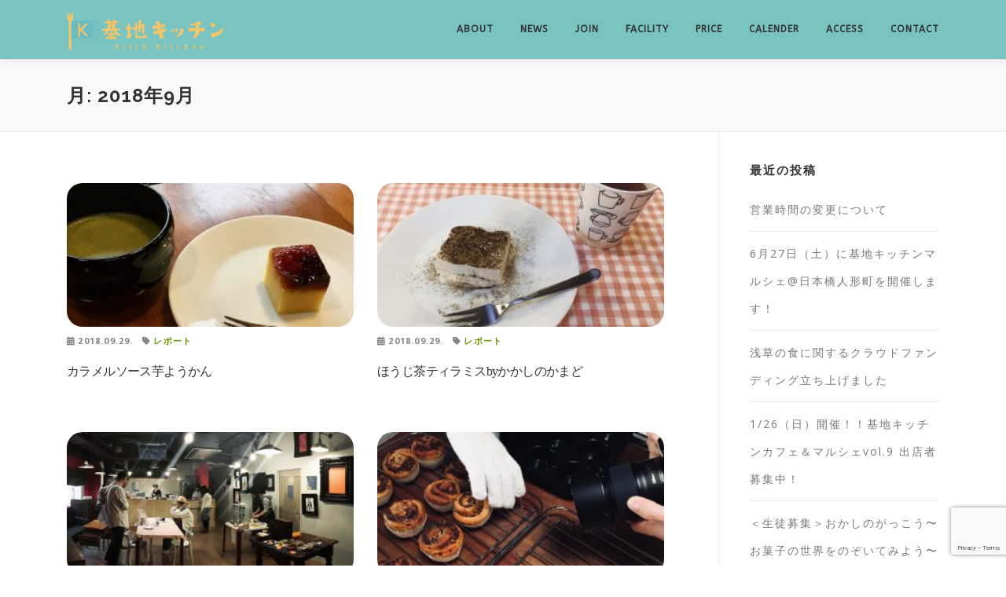

--- FILE ---
content_type: text/html; charset=UTF-8
request_url: https://kitchkitchen.tokyo/news/2018/09/
body_size: 11433
content:
<!DOCTYPE html><html lang="ja"><head><meta charset="UTF-8"><meta name="viewport" content="width=device-width, initial-scale=1"><link rel="profile" href="https://gmpg.org/xfn/11"><link rel="pingback" href="https://kitchkitchen.tokyo/top/wp/xmlrpc.php"><link rel="stylesheet" type="text/css" href="https://mplus-fonts.sourceforge.jp/webfonts/general-j/mplus_webfonts.css"><link href="https://fonts.googleapis.com/css?family=Miltonian" rel="stylesheet"> <script src="https://ajax.googleapis.com/ajax/libs/jquery/3.5.1/jquery.min.js"></script> <title>2018年9月 &#8211; 【公式】菓子製造・飲食店営業許可付シェアキッチンー基地キッチン</title><meta name='robots' content='max-image-preview:large' /><style>img:is([sizes="auto" i], [sizes^="auto," i]) { contain-intrinsic-size: 3000px 1500px }</style><link rel='dns-prefetch' href='//www.google.com' /><link rel='dns-prefetch' href='//fonts.googleapis.com' /><link rel="alternate" type="application/rss+xml" title="【公式】菓子製造・飲食店営業許可付シェアキッチンー基地キッチン &raquo; フィード" href="https://kitchkitchen.tokyo/feed/" /><link rel="alternate" type="application/rss+xml" title="【公式】菓子製造・飲食店営業許可付シェアキッチンー基地キッチン &raquo; コメントフィード" href="https://kitchkitchen.tokyo/comments/feed/" /><!-- <link rel='stylesheet' id='sbi_styles-css' href='https://kitchkitchen.tokyo/top/wp/wp-content/plugins/instagram-feed/css/sbi-styles.min.css?ver=6.8.0' type='text/css' media='all' /> --><!-- <link rel='stylesheet' id='wp-block-library-css' href='https://kitchkitchen.tokyo/top/wp/wp-includes/css/dist/block-library/style.min.css?ver=6.7.2' type='text/css' media='all' /> -->
<link rel="stylesheet" type="text/css" href="//kitchkitchen.tokyo/top/wp/wp-content/cache/wpfc-minified/kblatj2g/7yfo.css" media="all"/><style id='wp-block-library-theme-inline-css' type='text/css'>.wp-block-audio :where(figcaption){color:#555;font-size:13px;text-align:center}.is-dark-theme .wp-block-audio :where(figcaption){color:#ffffffa6}.wp-block-audio{margin:0 0 1em}.wp-block-code{border:1px solid #ccc;border-radius:4px;font-family:Menlo,Consolas,monaco,monospace;padding:.8em 1em}.wp-block-embed :where(figcaption){color:#555;font-size:13px;text-align:center}.is-dark-theme .wp-block-embed :where(figcaption){color:#ffffffa6}.wp-block-embed{margin:0 0 1em}.blocks-gallery-caption{color:#555;font-size:13px;text-align:center}.is-dark-theme .blocks-gallery-caption{color:#ffffffa6}:root :where(.wp-block-image figcaption){color:#555;font-size:13px;text-align:center}.is-dark-theme :root :where(.wp-block-image figcaption){color:#ffffffa6}.wp-block-image{margin:0 0 1em}.wp-block-pullquote{border-bottom:4px solid;border-top:4px solid;color:currentColor;margin-bottom:1.75em}.wp-block-pullquote cite,.wp-block-pullquote footer,.wp-block-pullquote__citation{color:currentColor;font-size:.8125em;font-style:normal;text-transform:uppercase}.wp-block-quote{border-left:.25em solid;margin:0 0 1.75em;padding-left:1em}.wp-block-quote cite,.wp-block-quote footer{color:currentColor;font-size:.8125em;font-style:normal;position:relative}.wp-block-quote:where(.has-text-align-right){border-left:none;border-right:.25em solid;padding-left:0;padding-right:1em}.wp-block-quote:where(.has-text-align-center){border:none;padding-left:0}.wp-block-quote.is-large,.wp-block-quote.is-style-large,.wp-block-quote:where(.is-style-plain){border:none}.wp-block-search .wp-block-search__label{font-weight:700}.wp-block-search__button{border:1px solid #ccc;padding:.375em .625em}:where(.wp-block-group.has-background){padding:1.25em 2.375em}.wp-block-separator.has-css-opacity{opacity:.4}.wp-block-separator{border:none;border-bottom:2px solid;margin-left:auto;margin-right:auto}.wp-block-separator.has-alpha-channel-opacity{opacity:1}.wp-block-separator:not(.is-style-wide):not(.is-style-dots){width:100px}.wp-block-separator.has-background:not(.is-style-dots){border-bottom:none;height:1px}.wp-block-separator.has-background:not(.is-style-wide):not(.is-style-dots){height:2px}.wp-block-table{margin:0 0 1em}.wp-block-table td,.wp-block-table th{word-break:normal}.wp-block-table :where(figcaption){color:#555;font-size:13px;text-align:center}.is-dark-theme .wp-block-table :where(figcaption){color:#ffffffa6}.wp-block-video :where(figcaption){color:#555;font-size:13px;text-align:center}.is-dark-theme .wp-block-video :where(figcaption){color:#ffffffa6}.wp-block-video{margin:0 0 1em}:root :where(.wp-block-template-part.has-background){margin-bottom:0;margin-top:0;padding:1.25em 2.375em}</style><style id='classic-theme-styles-inline-css' type='text/css'>/*! This file is auto-generated */
.wp-block-button__link{color:#fff;background-color:#32373c;border-radius:9999px;box-shadow:none;text-decoration:none;padding:calc(.667em + 2px) calc(1.333em + 2px);font-size:1.125em}.wp-block-file__button{background:#32373c;color:#fff;text-decoration:none}</style><style id='global-styles-inline-css' type='text/css'>:root{--wp--preset--aspect-ratio--square: 1;--wp--preset--aspect-ratio--4-3: 4/3;--wp--preset--aspect-ratio--3-4: 3/4;--wp--preset--aspect-ratio--3-2: 3/2;--wp--preset--aspect-ratio--2-3: 2/3;--wp--preset--aspect-ratio--16-9: 16/9;--wp--preset--aspect-ratio--9-16: 9/16;--wp--preset--color--black: #000000;--wp--preset--color--cyan-bluish-gray: #abb8c3;--wp--preset--color--white: #ffffff;--wp--preset--color--pale-pink: #f78da7;--wp--preset--color--vivid-red: #cf2e2e;--wp--preset--color--luminous-vivid-orange: #ff6900;--wp--preset--color--luminous-vivid-amber: #fcb900;--wp--preset--color--light-green-cyan: #7bdcb5;--wp--preset--color--vivid-green-cyan: #00d084;--wp--preset--color--pale-cyan-blue: #8ed1fc;--wp--preset--color--vivid-cyan-blue: #0693e3;--wp--preset--color--vivid-purple: #9b51e0;--wp--preset--gradient--vivid-cyan-blue-to-vivid-purple: linear-gradient(135deg,rgba(6,147,227,1) 0%,rgb(155,81,224) 100%);--wp--preset--gradient--light-green-cyan-to-vivid-green-cyan: linear-gradient(135deg,rgb(122,220,180) 0%,rgb(0,208,130) 100%);--wp--preset--gradient--luminous-vivid-amber-to-luminous-vivid-orange: linear-gradient(135deg,rgba(252,185,0,1) 0%,rgba(255,105,0,1) 100%);--wp--preset--gradient--luminous-vivid-orange-to-vivid-red: linear-gradient(135deg,rgba(255,105,0,1) 0%,rgb(207,46,46) 100%);--wp--preset--gradient--very-light-gray-to-cyan-bluish-gray: linear-gradient(135deg,rgb(238,238,238) 0%,rgb(169,184,195) 100%);--wp--preset--gradient--cool-to-warm-spectrum: linear-gradient(135deg,rgb(74,234,220) 0%,rgb(151,120,209) 20%,rgb(207,42,186) 40%,rgb(238,44,130) 60%,rgb(251,105,98) 80%,rgb(254,248,76) 100%);--wp--preset--gradient--blush-light-purple: linear-gradient(135deg,rgb(255,206,236) 0%,rgb(152,150,240) 100%);--wp--preset--gradient--blush-bordeaux: linear-gradient(135deg,rgb(254,205,165) 0%,rgb(254,45,45) 50%,rgb(107,0,62) 100%);--wp--preset--gradient--luminous-dusk: linear-gradient(135deg,rgb(255,203,112) 0%,rgb(199,81,192) 50%,rgb(65,88,208) 100%);--wp--preset--gradient--pale-ocean: linear-gradient(135deg,rgb(255,245,203) 0%,rgb(182,227,212) 50%,rgb(51,167,181) 100%);--wp--preset--gradient--electric-grass: linear-gradient(135deg,rgb(202,248,128) 0%,rgb(113,206,126) 100%);--wp--preset--gradient--midnight: linear-gradient(135deg,rgb(2,3,129) 0%,rgb(40,116,252) 100%);--wp--preset--font-size--small: 13px;--wp--preset--font-size--medium: 20px;--wp--preset--font-size--large: 36px;--wp--preset--font-size--x-large: 42px;--wp--preset--spacing--20: 0.44rem;--wp--preset--spacing--30: 0.67rem;--wp--preset--spacing--40: 1rem;--wp--preset--spacing--50: 1.5rem;--wp--preset--spacing--60: 2.25rem;--wp--preset--spacing--70: 3.38rem;--wp--preset--spacing--80: 5.06rem;--wp--preset--shadow--natural: 6px 6px 9px rgba(0, 0, 0, 0.2);--wp--preset--shadow--deep: 12px 12px 50px rgba(0, 0, 0, 0.4);--wp--preset--shadow--sharp: 6px 6px 0px rgba(0, 0, 0, 0.2);--wp--preset--shadow--outlined: 6px 6px 0px -3px rgba(255, 255, 255, 1), 6px 6px rgba(0, 0, 0, 1);--wp--preset--shadow--crisp: 6px 6px 0px rgba(0, 0, 0, 1);}:where(.is-layout-flex){gap: 0.5em;}:where(.is-layout-grid){gap: 0.5em;}body .is-layout-flex{display: flex;}.is-layout-flex{flex-wrap: wrap;align-items: center;}.is-layout-flex > :is(*, div){margin: 0;}body .is-layout-grid{display: grid;}.is-layout-grid > :is(*, div){margin: 0;}:where(.wp-block-columns.is-layout-flex){gap: 2em;}:where(.wp-block-columns.is-layout-grid){gap: 2em;}:where(.wp-block-post-template.is-layout-flex){gap: 1.25em;}:where(.wp-block-post-template.is-layout-grid){gap: 1.25em;}.has-black-color{color: var(--wp--preset--color--black) !important;}.has-cyan-bluish-gray-color{color: var(--wp--preset--color--cyan-bluish-gray) !important;}.has-white-color{color: var(--wp--preset--color--white) !important;}.has-pale-pink-color{color: var(--wp--preset--color--pale-pink) !important;}.has-vivid-red-color{color: var(--wp--preset--color--vivid-red) !important;}.has-luminous-vivid-orange-color{color: var(--wp--preset--color--luminous-vivid-orange) !important;}.has-luminous-vivid-amber-color{color: var(--wp--preset--color--luminous-vivid-amber) !important;}.has-light-green-cyan-color{color: var(--wp--preset--color--light-green-cyan) !important;}.has-vivid-green-cyan-color{color: var(--wp--preset--color--vivid-green-cyan) !important;}.has-pale-cyan-blue-color{color: var(--wp--preset--color--pale-cyan-blue) !important;}.has-vivid-cyan-blue-color{color: var(--wp--preset--color--vivid-cyan-blue) !important;}.has-vivid-purple-color{color: var(--wp--preset--color--vivid-purple) !important;}.has-black-background-color{background-color: var(--wp--preset--color--black) !important;}.has-cyan-bluish-gray-background-color{background-color: var(--wp--preset--color--cyan-bluish-gray) !important;}.has-white-background-color{background-color: var(--wp--preset--color--white) !important;}.has-pale-pink-background-color{background-color: var(--wp--preset--color--pale-pink) !important;}.has-vivid-red-background-color{background-color: var(--wp--preset--color--vivid-red) !important;}.has-luminous-vivid-orange-background-color{background-color: var(--wp--preset--color--luminous-vivid-orange) !important;}.has-luminous-vivid-amber-background-color{background-color: var(--wp--preset--color--luminous-vivid-amber) !important;}.has-light-green-cyan-background-color{background-color: var(--wp--preset--color--light-green-cyan) !important;}.has-vivid-green-cyan-background-color{background-color: var(--wp--preset--color--vivid-green-cyan) !important;}.has-pale-cyan-blue-background-color{background-color: var(--wp--preset--color--pale-cyan-blue) !important;}.has-vivid-cyan-blue-background-color{background-color: var(--wp--preset--color--vivid-cyan-blue) !important;}.has-vivid-purple-background-color{background-color: var(--wp--preset--color--vivid-purple) !important;}.has-black-border-color{border-color: var(--wp--preset--color--black) !important;}.has-cyan-bluish-gray-border-color{border-color: var(--wp--preset--color--cyan-bluish-gray) !important;}.has-white-border-color{border-color: var(--wp--preset--color--white) !important;}.has-pale-pink-border-color{border-color: var(--wp--preset--color--pale-pink) !important;}.has-vivid-red-border-color{border-color: var(--wp--preset--color--vivid-red) !important;}.has-luminous-vivid-orange-border-color{border-color: var(--wp--preset--color--luminous-vivid-orange) !important;}.has-luminous-vivid-amber-border-color{border-color: var(--wp--preset--color--luminous-vivid-amber) !important;}.has-light-green-cyan-border-color{border-color: var(--wp--preset--color--light-green-cyan) !important;}.has-vivid-green-cyan-border-color{border-color: var(--wp--preset--color--vivid-green-cyan) !important;}.has-pale-cyan-blue-border-color{border-color: var(--wp--preset--color--pale-cyan-blue) !important;}.has-vivid-cyan-blue-border-color{border-color: var(--wp--preset--color--vivid-cyan-blue) !important;}.has-vivid-purple-border-color{border-color: var(--wp--preset--color--vivid-purple) !important;}.has-vivid-cyan-blue-to-vivid-purple-gradient-background{background: var(--wp--preset--gradient--vivid-cyan-blue-to-vivid-purple) !important;}.has-light-green-cyan-to-vivid-green-cyan-gradient-background{background: var(--wp--preset--gradient--light-green-cyan-to-vivid-green-cyan) !important;}.has-luminous-vivid-amber-to-luminous-vivid-orange-gradient-background{background: var(--wp--preset--gradient--luminous-vivid-amber-to-luminous-vivid-orange) !important;}.has-luminous-vivid-orange-to-vivid-red-gradient-background{background: var(--wp--preset--gradient--luminous-vivid-orange-to-vivid-red) !important;}.has-very-light-gray-to-cyan-bluish-gray-gradient-background{background: var(--wp--preset--gradient--very-light-gray-to-cyan-bluish-gray) !important;}.has-cool-to-warm-spectrum-gradient-background{background: var(--wp--preset--gradient--cool-to-warm-spectrum) !important;}.has-blush-light-purple-gradient-background{background: var(--wp--preset--gradient--blush-light-purple) !important;}.has-blush-bordeaux-gradient-background{background: var(--wp--preset--gradient--blush-bordeaux) !important;}.has-luminous-dusk-gradient-background{background: var(--wp--preset--gradient--luminous-dusk) !important;}.has-pale-ocean-gradient-background{background: var(--wp--preset--gradient--pale-ocean) !important;}.has-electric-grass-gradient-background{background: var(--wp--preset--gradient--electric-grass) !important;}.has-midnight-gradient-background{background: var(--wp--preset--gradient--midnight) !important;}.has-small-font-size{font-size: var(--wp--preset--font-size--small) !important;}.has-medium-font-size{font-size: var(--wp--preset--font-size--medium) !important;}.has-large-font-size{font-size: var(--wp--preset--font-size--large) !important;}.has-x-large-font-size{font-size: var(--wp--preset--font-size--x-large) !important;}
:where(.wp-block-post-template.is-layout-flex){gap: 1.25em;}:where(.wp-block-post-template.is-layout-grid){gap: 1.25em;}
:where(.wp-block-columns.is-layout-flex){gap: 2em;}:where(.wp-block-columns.is-layout-grid){gap: 2em;}
:root :where(.wp-block-pullquote){font-size: 1.5em;line-height: 1.6;}</style><!-- <link rel='stylesheet' id='contact-form-7-css' href='https://kitchkitchen.tokyo/top/wp/wp-content/cache/autoptimize/css/autoptimize_single_3fd2afa98866679439097f4ab102fe0a.css?ver=6.0.5' type='text/css' media='all' /> --><!-- <link rel='stylesheet' id='parent-style-css' href='https://kitchkitchen.tokyo/top/wp/wp-content/cache/autoptimize/css/autoptimize_single_32622110adee58f8f0089627aac101fa.css?ver=6.7.2' type='text/css' media='all' /> --><!-- <link rel='stylesheet' id='child-style-css' href='https://kitchkitchen.tokyo/top/wp/wp-content/cache/autoptimize/css/autoptimize_single_06740c3bcc9ec9c021059997330c1128.css?ver=6.7.2' type='text/css' media='all' /> -->
<link rel="stylesheet" type="text/css" href="//kitchkitchen.tokyo/top/wp/wp-content/cache/wpfc-minified/fttt7p0i/cbmgo.css" media="all"/><link rel='stylesheet' id='onepress-fonts-css' href='https://fonts.googleapis.com/css?family=Raleway%3A400%2C500%2C600%2C700%2C300%2C100%2C800%2C900%7COpen+Sans%3A400%2C300%2C300italic%2C400italic%2C600%2C600italic%2C700%2C700italic&#038;subset=latin%2Clatin-ext&#038;display=swap&#038;ver=2.3.11' type='text/css' media='all' /><!-- <link rel='stylesheet' id='onepress-animate-css' href='https://kitchkitchen.tokyo/top/wp/wp-content/themes/onepress/assets/css/animate.min.css?ver=2.3.11' type='text/css' media='all' /> --><!-- <link rel='stylesheet' id='onepress-fa-css' href='https://kitchkitchen.tokyo/top/wp/wp-content/themes/onepress/assets/fontawesome-v6/css/all.min.css?ver=6.5.1' type='text/css' media='all' /> --><!-- <link rel='stylesheet' id='onepress-fa-shims-css' href='https://kitchkitchen.tokyo/top/wp/wp-content/themes/onepress/assets/fontawesome-v6/css/v4-shims.min.css?ver=6.5.1' type='text/css' media='all' /> --><!-- <link rel='stylesheet' id='onepress-bootstrap-css' href='https://kitchkitchen.tokyo/top/wp/wp-content/themes/onepress/assets/css/bootstrap.min.css?ver=2.3.11' type='text/css' media='all' /> --><!-- <link rel='stylesheet' id='onepress-style-css' href='https://kitchkitchen.tokyo/top/wp/wp-content/cache/autoptimize/css/autoptimize_single_32622110adee58f8f0089627aac101fa.css?ver=6.7.2' type='text/css' media='all' /> -->
<link rel="stylesheet" type="text/css" href="//kitchkitchen.tokyo/top/wp/wp-content/cache/wpfc-minified/q9lxa2k5/cbmgo.css" media="all"/><style id='onepress-style-inline-css' type='text/css'>#main .video-section section.hero-slideshow-wrapper{background:transparent}.hero-slideshow-wrapper:after{position:absolute;top:0px;left:0px;width:100%;height:100%;background-color:;display:block;content:""}#parallax-hero .jarallax-container .parallax-bg:before{background-color:}.body-desktop .parallax-hero .hero-slideshow-wrapper:after{display:none!important}#parallax-hero>.parallax-bg::before{background-color:;opacity:1}.body-desktop .parallax-hero .hero-slideshow-wrapper:after{display:none!important}a,.screen-reader-text:hover,.screen-reader-text:active,.screen-reader-text:focus,.header-social a,.onepress-menu a:hover,.onepress-menu ul li a:hover,.onepress-menu li.onepress-current-item>a,.onepress-menu ul li.current-menu-item>a,.onepress-menu>li a.menu-actived,.onepress-menu.onepress-menu-mobile li.onepress-current-item>a,.site-footer a,.site-footer .footer-social a:hover,.site-footer .btt a:hover,.highlight,#comments .comment .comment-wrapper .comment-meta .comment-time:hover,#comments .comment .comment-wrapper .comment-meta .comment-reply-link:hover,#comments .comment .comment-wrapper .comment-meta .comment-edit-link:hover,.btn-theme-primary-outline,.sidebar .widget a:hover,.section-services .service-item .service-image i,.counter_item .counter__number,.team-member .member-thumb .member-profile a:hover,.icon-background-default{color:#699300}input[type="reset"],input[type="submit"],input[type="submit"],input[type="reset"]:hover,input[type="submit"]:hover,input[type="submit"]:hover .nav-links a:hover,.btn-theme-primary,.btn-theme-primary-outline:hover,.section-testimonials .card-theme-primary,.woocommerce #respond input#submit,.woocommerce a.button,.woocommerce button.button,.woocommerce input.button,.woocommerce button.button.alt,.pirate-forms-submit-button,.pirate-forms-submit-button:hover,input[type="reset"],input[type="submit"],input[type="submit"],.pirate-forms-submit-button,.contact-form div.wpforms-container-full .wpforms-form .wpforms-submit,.contact-form div.wpforms-container-full .wpforms-form .wpforms-submit:hover,.nav-links a:hover,.nav-links a.current,.nav-links .page-numbers:hover,.nav-links .page-numbers.current{background:#699300}.btn-theme-primary-outline,.btn-theme-primary-outline:hover,.pricing__item:hover,.section-testimonials .card-theme-primary,.entry-content blockquote{border-color:#699300}.site-header,.is-transparent .site-header.header-fixed{background:#79c4c1;border-bottom:0px none}.site-footer{background-color:#fff5aa}.site-footer .footer-connect .follow-heading,.site-footer .footer-social a{color:#00b4c1}.site-footer .site-info,.site-footer .btt a{background-color:#79c4c1}.site-footer .site-info{color:#fff5aa}.site-footer .btt a,.site-footer .site-info a{color:#fff5aa}#footer-widgets{}.gallery-carousel .g-item{padding:0px 10px}.gallery-carousel-wrap{margin-left:-10px;margin-right:-10px}.gallery-grid .g-item,.gallery-masonry .g-item .inner{padding:10px}.gallery-grid-wrap,.gallery-masonry-wrap{margin-left:-10px;margin-right:-10px}.gallery-justified-wrap{margin-left:-20px;margin-right:-20px}.section-about{background-color:rgba(252,229,188,1)}.section-team{background-color:rgba(215,236,220,1)}.section-news{background-color:rgba(164,173,129,1)}.section-instagram{background-color:rgba(164,173,129,1)}.section-member{background-color:rgba(255,220,219,1)}.section-sid1535586266442{padding-top:80px;padding-bottom:80px;background-color:rgba(247,206,150,1)}.section-sid1535586585932{padding-top:80px;padding-bottom:80px;background-color:rgba(242,218,206,1)}.section-pricing{background-color:rgba(252,247,227,1)}.section-sid1535554320291{padding-top:80px;padding-bottom:80px;background-color:rgba(249,237,199,1)}.section-sid1535587239064{padding-top:80px;padding-bottom:80px;background-color:rgba(215,236,220,1)}.section-access{padding-top:80px;background-color:rgba(185,214,169,1)}.section-gallery{background-color:rgba(237,237,166,0.31)}.section-contact{background-color:rgba(252,229,188,1)}.section-projects{background-color:rgba(255,226,226,1)}.section-services{background-color:rgba(140,117,112,0.18)}</style><!-- <link rel='stylesheet' id='onepress-gallery-lightgallery-css' href='https://kitchkitchen.tokyo/top/wp/wp-content/cache/autoptimize/css/autoptimize_single_276c525e0fed9c5df9e9958cf2d5fbd5.css?ver=6.7.2' type='text/css' media='all' /> --><!-- <link rel='stylesheet' id='onepress-plus-style-css' href='https://kitchkitchen.tokyo/top/wp/wp-content/cache/autoptimize/css/autoptimize_single_b8185e0313ca5565c31af9ee2b963964.css?ver=2.0.6' type='text/css' media='all' /> -->
<link rel="stylesheet" type="text/css" href="//kitchkitchen.tokyo/top/wp/wp-content/cache/wpfc-minified/1z5nhl4u/cbmgo.css" media="all"/> <script defer id="jquery-core-js-extra" src="[data-uri]"></script> <script src='//kitchkitchen.tokyo/top/wp/wp-content/cache/wpfc-minified/etkp5anr/7yfo.js' type="text/javascript"></script>
<!-- <script type="text/javascript" src="https://kitchkitchen.tokyo/top/wp/wp-includes/js/jquery/jquery.min.js?ver=3.7.1" id="jquery-core-js"></script> --> <!-- <script defer type="text/javascript" src="https://kitchkitchen.tokyo/top/wp/wp-includes/js/jquery/jquery-migrate.min.js?ver=3.4.1" id="jquery-migrate-js"></script> --> <link rel="https://api.w.org/" href="https://kitchkitchen.tokyo/wp-json/" /><link rel="EditURI" type="application/rsd+xml" title="RSD" href="https://kitchkitchen.tokyo/top/wp/xmlrpc.php?rsd" /><meta name="generator" content="WordPress 6.7.2" /><link rel="icon" href="https://kitchkitchen.tokyo/top/wp/wp-content/uploads/2019/04/kitchkitchen_logo-150x150.png" sizes="32x32" /><link rel="icon" href="https://kitchkitchen.tokyo/top/wp/wp-content/uploads/2019/04/kitchkitchen_logo-250x250.png" sizes="192x192" /><link rel="apple-touch-icon" href="https://kitchkitchen.tokyo/top/wp/wp-content/uploads/2019/04/kitchkitchen_logo-250x250.png" /><meta name="msapplication-TileImage" content="https://kitchkitchen.tokyo/top/wp/wp-content/uploads/2019/04/kitchkitchen_logo-300x300.png" /><link id='wp-typo-google-font' href='https://fonts.googleapis.com/css?family=ABeeZee&subset=latin' rel='stylesheet' type='text/css'><style class="wp-typography-print-styles" type="text/css">body, body p { 
color: #848484;
font-style: normal;
line-height: 35px;
letter-spacing: 2px;
text-transform: none;
} 
#page .site-branding .site-title, #page .site-branding .site-text-logo { 
font-style: normal;
} 
.onepress-menu a { 
font-family: "ABeeZee";
font-style: normal;
font-size: 12px;
text-transform: uppercase;
text-decoration: none;
font-size: 0.75rem;
} 
.hero__content .hero-large-text, .hero__content .hcl2-content h1 { 
color: #f1f2b3;
font-style: normal;
} 
body h1, body h2, body h3, body h4, body h5, body h6,
body .section-title-area .section-title, body .section-title-area .section-subtitle, body .hero-content-style1 h2 { 
font-style: normal;
text-transform: capitalize;
text-decoration: none;
}</style> <script defer src="https://www.googletagmanager.com/gtag/js?id=G-24QX36PQHP"></script> <script defer src="[data-uri]"></script> </head><body class="archive date wp-custom-logo metaslider-plugin animation-disable">  <script defer src="[data-uri]"></script> <div id="page" class="hfeed site"> <a class="skip-link screen-reader-text" href="#content">コンテンツへスキップ</a><div id="header-section" class="h-on-top no-transparent"><header id="masthead" class="site-header header-contained is-sticky no-scroll no-t h-on-top" role="banner"><div class="container"><div class="site-branding"><div class="site-brand-inner has-logo-img no-desc"><div class="site-logo-div"><a href="https://kitchkitchen.tokyo/" class="custom-logo-link  no-t-logo" rel="home"><img width="200" height="48" src="https://kitchkitchen.tokyo/top/wp/wp-content/uploads/2019/04/logomark.png" class="custom-logo" alt="【公式】菓子製造・飲食店営業許可付シェアキッチンー基地キッチン" /></a></div></div></div><div class="header-right-wrapper"> <a href="#0" id="nav-toggle">メニュー<span></span></a><nav id="site-navigation" class="main-navigation" role="navigation"><ul class="onepress-menu"><li id="menu-item-1583" class="menu-item menu-item-type-custom menu-item-object-custom menu-item-1583"><a href="/#about">about</a></li><li id="menu-item-2970" class="menu-item menu-item-type-custom menu-item-object-custom menu-item-2970"><a href="/#instagram">news</a></li><li id="menu-item-1584" class="menu-item menu-item-type-custom menu-item-object-custom menu-item-1584"><a href="/#sid1535586266442">join</a></li><li id="menu-item-1649" class="menu-item menu-item-type-custom menu-item-object-custom menu-item-1649"><a href="/#sid1535586585932">facility</a></li><li id="menu-item-1586" class="menu-item menu-item-type-custom menu-item-object-custom menu-item-1586"><a href="/#price">price</a></li><li id="menu-item-1587" class="menu-item menu-item-type-custom menu-item-object-custom menu-item-1587"><a href="/#sid1535554320291">calender</a></li><li id="menu-item-1588" class="menu-item menu-item-type-custom menu-item-object-custom menu-item-1588"><a href="/#access">access</a></li><li id="menu-item-1589" class="menu-item menu-item-type-custom menu-item-object-custom menu-item-1589"><a href="/#contact">contact</a></li></ul></nav></div></div></header></div><div id="content" class="site-content"><div class="page-header"><div class="container"><h1 class="page-title">月: <span>2018年9月</span></h1></div></div><div id="content-inside" class="container right-sidebar"><div id="primary" class="content-area"><main id="main" class="site-main" role="main"><article id="post-1720" class="list-article clearfix post-1720 post type-post status-publish format-standard has-post-thumbnail hentry category-report"><div class="list-article-thumb"> <a href="https://kitchkitchen.tokyo/news/2018/09/29/1720/"> <img width="300" height="150" src="https://kitchkitchen.tokyo/top/wp/wp-content/uploads/2019/06/42614663_2113989878645446_1723575933572481024_o-300x150.jpg" class="attachment-onepress-blog-small size-onepress-blog-small wp-post-image" alt="" decoding="async" /> </a></div><div class="list-article-content"><div class="list-article-meta"> <i class="fa fa-calendar"></i>&thinsp;2018.09.29.&ensp; <i class="fa fa-tag"></i>&thinsp;<a href="https://kitchkitchen.tokyo/news/category/report/" rel="category tag">レポート</a></div><header class="entry-header"><h2 class="entry-title"><a href="https://kitchkitchen.tokyo/news/2018/09/29/1720/" rel="bookmark">カラメルソース芋ようかん</a></h2></header></div></article><article id="post-1717" class="list-article clearfix post-1717 post type-post status-publish format-standard has-post-thumbnail hentry category-report"><div class="list-article-thumb"> <a href="https://kitchkitchen.tokyo/news/2018/09/29/1717/"> <img width="300" height="150" src="https://kitchkitchen.tokyo/top/wp/wp-content/uploads/2019/06/42699302_2113950058649428_580557227685838848_n-300x150.jpg" class="attachment-onepress-blog-small size-onepress-blog-small wp-post-image" alt="" decoding="async" /> </a></div><div class="list-article-content"><div class="list-article-meta"> <i class="fa fa-calendar"></i>&thinsp;2018.09.29.&ensp; <i class="fa fa-tag"></i>&thinsp;<a href="https://kitchkitchen.tokyo/news/category/report/" rel="category tag">レポート</a></div><header class="entry-header"><h2 class="entry-title"><a href="https://kitchkitchen.tokyo/news/2018/09/29/1717/" rel="bookmark">ほうじ茶ティラミスbyかかしのかまど</a></h2></header></div></article><article id="post-1712" class="list-article clearfix post-1712 post type-post status-publish format-standard has-post-thumbnail hentry category-event"><div class="list-article-thumb"> <a href="https://kitchkitchen.tokyo/news/2018/09/29/1712/"> <img width="300" height="150" src="https://kitchkitchen.tokyo/top/wp/wp-content/uploads/2019/06/42803566_2113972355313865_6650589710613741568_n-300x150.jpg" class="attachment-onepress-blog-small size-onepress-blog-small wp-post-image" alt="" decoding="async" /> </a></div><div class="list-article-content"><div class="list-article-meta"> <i class="fa fa-calendar"></i>&thinsp;2018.09.29.&ensp; <i class="fa fa-tag"></i>&thinsp;<a href="https://kitchkitchen.tokyo/news/category/event/" rel="category tag">イベント</a></div><header class="entry-header"><h2 class="entry-title"><a href="https://kitchkitchen.tokyo/news/2018/09/29/1712/" rel="bookmark">基地キッチンcafé &#038; marché 第1回</a></h2></header></div></article><article id="post-1709" class="list-article clearfix post-1709 post type-post status-publish format-standard has-post-thumbnail hentry category-news"><div class="list-article-thumb"> <a href="https://kitchkitchen.tokyo/news/2018/09/28/1709/"> <img width="300" height="150" src="https://kitchkitchen.tokyo/top/wp/wp-content/uploads/2019/06/42784063_2113099598734474_5244891294530011136_o-300x150.jpg" class="attachment-onepress-blog-small size-onepress-blog-small wp-post-image" alt="" decoding="async" loading="lazy" /> </a></div><div class="list-article-content"><div class="list-article-meta"> <i class="fa fa-calendar"></i>&thinsp;2018.09.28.&ensp; <i class="fa fa-tag"></i>&thinsp;<a href="https://kitchkitchen.tokyo/news/category/news/" rel="category tag">お知らせ</a></div><header class="entry-header"><h2 class="entry-title"><a href="https://kitchkitchen.tokyo/news/2018/09/28/1709/" rel="bookmark">基地キッチン撮影</a></h2></header></div></article><article id="post-1706" class="list-article clearfix post-1706 post type-post status-publish format-standard has-post-thumbnail hentry category-news"><div class="list-article-thumb"> <a href="https://kitchkitchen.tokyo/news/2018/09/28/1706/"> <img width="300" height="150" src="https://kitchkitchen.tokyo/top/wp/wp-content/uploads/2019/06/42805455_2112798862097881_2060219352883396608_o-300x150.jpg" class="attachment-onepress-blog-small size-onepress-blog-small wp-post-image" alt="" decoding="async" loading="lazy" /> </a></div><div class="list-article-content"><div class="list-article-meta"> <i class="fa fa-calendar"></i>&thinsp;2018.09.28.&ensp; <i class="fa fa-tag"></i>&thinsp;<a href="https://kitchkitchen.tokyo/news/category/news/" rel="category tag">お知らせ</a></div><header class="entry-header"><h2 class="entry-title"><a href="https://kitchkitchen.tokyo/news/2018/09/28/1706/" rel="bookmark">【基地キッチンタブロイド】できました！</a></h2></header></div></article><article id="post-1701" class="list-article clearfix post-1701 post type-post status-publish format-standard has-post-thumbnail hentry category-event"><div class="list-article-thumb"> <a href="https://kitchkitchen.tokyo/news/2018/09/22/1701/"> <img width="300" height="150" src="https://kitchkitchen.tokyo/top/wp/wp-content/uploads/2019/06/42297495_2104900472887720_4603273457394778112_o-300x150.jpg" class="attachment-onepress-blog-small size-onepress-blog-small wp-post-image" alt="" decoding="async" loading="lazy" /> </a></div><div class="list-article-content"><div class="list-article-meta"> <i class="fa fa-calendar"></i>&thinsp;2018.09.22.&ensp; <i class="fa fa-tag"></i>&thinsp;<a href="https://kitchkitchen.tokyo/news/category/event/" rel="category tag">イベント</a></div><header class="entry-header"><h2 class="entry-title"><a href="https://kitchkitchen.tokyo/news/2018/09/22/1701/" rel="bookmark">基地キッチンカフェマルシェvol.01を開催します</a></h2></header></div></article></main></div><div id="secondary" class="widget-area sidebar" role="complementary"><aside id="recent-posts-4" class="widget widget_recent_entries"><h2 class="widget-title">最近の投稿</h2><ul><li> <a href="https://kitchkitchen.tokyo/news/2021/04/12/2310/">営業時間の変更について</a></li><li> <a href="https://kitchkitchen.tokyo/news/2020/06/11/1971/">6月27日（土）に基地キッチンマルシェ@日本橋人形町を開催します！</a></li><li> <a href="https://kitchkitchen.tokyo/news/2020/05/27/1947/">浅草の食に関するクラウドファンディング立ち上げました</a></li><li> <a href="https://kitchkitchen.tokyo/news/2020/01/13/1883/">1/26（日）開催！！基地キッチンカフェ＆マルシェvol.9 出店者募集中！</a></li><li> <a href="https://kitchkitchen.tokyo/news/2019/10/04/1852/">＜生徒募集＞おかしのがっこう〜お菓子の世界をのぞいてみよう〜［10月26日（土）開催］</a></li></ul></aside><aside id="archives-4" class="widget widget_archive"><h2 class="widget-title">月別アーカイブ</h2><ul><li><a href='https://kitchkitchen.tokyo/news/2021/04/'>2021年4月</a>&nbsp;(1)</li><li><a href='https://kitchkitchen.tokyo/news/2020/06/'>2020年6月</a>&nbsp;(1)</li><li><a href='https://kitchkitchen.tokyo/news/2020/05/'>2020年5月</a>&nbsp;(1)</li><li><a href='https://kitchkitchen.tokyo/news/2020/01/'>2020年1月</a>&nbsp;(1)</li><li><a href='https://kitchkitchen.tokyo/news/2019/10/'>2019年10月</a>&nbsp;(1)</li><li><a href='https://kitchkitchen.tokyo/news/2019/09/'>2019年9月</a>&nbsp;(1)</li><li><a href='https://kitchkitchen.tokyo/news/2019/08/'>2019年8月</a>&nbsp;(1)</li><li><a href='https://kitchkitchen.tokyo/news/2019/07/'>2019年7月</a>&nbsp;(2)</li><li><a href='https://kitchkitchen.tokyo/news/2019/05/'>2019年5月</a>&nbsp;(1)</li><li><a href='https://kitchkitchen.tokyo/news/2019/04/'>2019年4月</a>&nbsp;(1)</li><li><a href='https://kitchkitchen.tokyo/news/2019/03/'>2019年3月</a>&nbsp;(1)</li><li><a href='https://kitchkitchen.tokyo/news/2019/01/'>2019年1月</a>&nbsp;(5)</li><li><a href='https://kitchkitchen.tokyo/news/2018/12/'>2018年12月</a>&nbsp;(2)</li><li><a href='https://kitchkitchen.tokyo/news/2018/11/'>2018年11月</a>&nbsp;(3)</li><li><a href='https://kitchkitchen.tokyo/news/2018/10/'>2018年10月</a>&nbsp;(1)</li><li><a href='https://kitchkitchen.tokyo/news/2018/09/' aria-current="page">2018年9月</a>&nbsp;(6)</li><li><a href='https://kitchkitchen.tokyo/news/2018/06/'>2018年6月</a>&nbsp;(1)</li><li><a href='https://kitchkitchen.tokyo/news/2018/03/'>2018年3月</a>&nbsp;(1)</li><li><a href='https://kitchkitchen.tokyo/news/2018/02/'>2018年2月</a>&nbsp;(1)</li></ul></aside><aside id="categories-4" class="widget widget_categories"><h2 class="widget-title">カテゴリー</h2><ul><li class="cat-item cat-item-3"><a href="https://kitchkitchen.tokyo/news/category/event/">イベント</a> (14)</li><li class="cat-item cat-item-2"><a href="https://kitchkitchen.tokyo/news/category/news/">お知らせ</a> (17)</li><li class="cat-item cat-item-6"><a href="https://kitchkitchen.tokyo/news/category/report/">レポート</a> (3)</li></ul></aside><aside id="custom_html-5" class="widget_text widget widget_custom_html"><div class="textwidget custom-html-widget"></div></aside><aside id="search-4" class="widget widget_search"><form role="search" method="get" class="search-form" action="https://kitchkitchen.tokyo/"> <label> <span class="screen-reader-text">検索:</span> <input type="search" class="search-field" placeholder="検索&hellip;" value="" name="s" /> </label> <input type="submit" class="search-submit" value="検索" /></form></aside></div></div></div><footer id="colophon" class="site-footer" role="contentinfo"><div id="footer-widgets" class="footer-widgets section-padding "><div class="container"><div class="row"><div id="footer-1" class="col-md-12 col-sm-12 footer-column widget-area sidebar" role="complementary"><aside id="custom_html-3" class="widget_text footer-widget widget widget_custom_html"><div class="textwidget custom-html-widget"></div></aside></div></div></div></div><div class="footer-connect"><div class="container"><div class="row"><div class="col-md-8 offset-md-2 col-sm-12 offset-md-0"><div class="footer-social"><div class="footer-social-icons"><a target="_blank" href="https://www.facebook.com/kitchkitchen.tokyo/" title="Facebook"><i class="fa  fa-facebook"></i></a><a target="_blank" href="https://twitter.com/shashoku_lab" title="Twitter"><i class="fa  fa-twitter"></i></a><a target="_blank" href="https://www.instagram.com/kitchkitchen_at_asakusabashi/" title="Instagram"><i class="fa  fa-instagram"></i></a></div></div></div></div></div></div><div class="site-info"><div class="container"><div class="btt"> <a class="back-to-top" href="#page" title="ページトップへ戻る"><i class="fa fa-angle-double-up wow flash" data-wow-duration="2s"></i></a></div><p style="color: #ffdd33"> © 2018 基地キッチン</p></div></div></footer></div>  <script defer src="[data-uri]"></script> <script type="text/javascript" src="https://kitchkitchen.tokyo/top/wp/wp-includes/js/dist/hooks.min.js?ver=4d63a3d491d11ffd8ac6" id="wp-hooks-js"></script> <script type="text/javascript" src="https://kitchkitchen.tokyo/top/wp/wp-includes/js/dist/i18n.min.js?ver=5e580eb46a90c2b997e6" id="wp-i18n-js"></script> <script defer id="wp-i18n-js-after" src="[data-uri]"></script> <script defer type="text/javascript" src="https://kitchkitchen.tokyo/top/wp/wp-content/cache/autoptimize/js/autoptimize_single_96e7dc3f0e8559e4a3f3ca40b17ab9c3.js?ver=6.0.5" id="swv-js"></script> <script defer id="contact-form-7-js-translations" src="[data-uri]"></script> <script defer id="contact-form-7-js-before" src="[data-uri]"></script> <script defer type="text/javascript" src="https://kitchkitchen.tokyo/top/wp/wp-content/cache/autoptimize/js/autoptimize_single_2912c657d0592cc532dff73d0d2ce7bb.js?ver=6.0.5" id="contact-form-7-js"></script> <script defer id="google-invisible-recaptcha-js-before" src="[data-uri]"></script> <script type="text/javascript" async defer src="https://www.google.com/recaptcha/api.js?onload=renderInvisibleReCaptcha&amp;render=explicit" id="google-invisible-recaptcha-js"></script> <script defer type="text/javascript" src="https://kitchkitchen.tokyo/top/wp/wp-content/themes/onepress/assets/js/owl.carousel.min.js?ver=2.3.11" id="onepress-gallery-carousel-js"></script> <script defer id="onepress-theme-js-extra" src="[data-uri]"></script> <script defer type="text/javascript" src="https://kitchkitchen.tokyo/top/wp/wp-content/themes/onepress/assets/js/theme-all.min.js?ver=2.3.11" id="onepress-theme-js"></script> <script defer type="text/javascript" src="https://www.google.com/recaptcha/api.js?render=6LeHo98UAAAAAFbMLj3O80wtm7JYvVY-UMmXNi3S&amp;ver=3.0" id="google-recaptcha-js"></script> <script type="text/javascript" src="https://kitchkitchen.tokyo/top/wp/wp-includes/js/dist/vendor/wp-polyfill.min.js?ver=3.15.0" id="wp-polyfill-js"></script> <script defer id="wpcf7-recaptcha-js-before" src="[data-uri]"></script> <script defer type="text/javascript" src="https://kitchkitchen.tokyo/top/wp/wp-content/cache/autoptimize/js/autoptimize_single_ec0187677793456f98473f49d9e9b95f.js?ver=6.0.5" id="wpcf7-recaptcha-js"></script> <script defer type="text/javascript" src="https://kitchkitchen.tokyo/top/wp/wp-content/cache/autoptimize/js/autoptimize_single_4d60ef3c6d4f533dea72e41ca168bc29.js?ver=2.0.6" id="onepress-plus-js"></script> </body></html><!-- WP Fastest Cache file was created in 0.474 seconds, on 2025.04.04 @ 21:10 pm --><!-- via php -->

--- FILE ---
content_type: text/html; charset=utf-8
request_url: https://www.google.com/recaptcha/api2/anchor?ar=1&k=6LeHo98UAAAAAFbMLj3O80wtm7JYvVY-UMmXNi3S&co=aHR0cHM6Ly9raXRjaGtpdGNoZW4udG9reW86NDQz&hl=en&v=PoyoqOPhxBO7pBk68S4YbpHZ&size=invisible&anchor-ms=20000&execute-ms=30000&cb=911m4prn8yjx
body_size: 48846
content:
<!DOCTYPE HTML><html dir="ltr" lang="en"><head><meta http-equiv="Content-Type" content="text/html; charset=UTF-8">
<meta http-equiv="X-UA-Compatible" content="IE=edge">
<title>reCAPTCHA</title>
<style type="text/css">
/* cyrillic-ext */
@font-face {
  font-family: 'Roboto';
  font-style: normal;
  font-weight: 400;
  font-stretch: 100%;
  src: url(//fonts.gstatic.com/s/roboto/v48/KFO7CnqEu92Fr1ME7kSn66aGLdTylUAMa3GUBHMdazTgWw.woff2) format('woff2');
  unicode-range: U+0460-052F, U+1C80-1C8A, U+20B4, U+2DE0-2DFF, U+A640-A69F, U+FE2E-FE2F;
}
/* cyrillic */
@font-face {
  font-family: 'Roboto';
  font-style: normal;
  font-weight: 400;
  font-stretch: 100%;
  src: url(//fonts.gstatic.com/s/roboto/v48/KFO7CnqEu92Fr1ME7kSn66aGLdTylUAMa3iUBHMdazTgWw.woff2) format('woff2');
  unicode-range: U+0301, U+0400-045F, U+0490-0491, U+04B0-04B1, U+2116;
}
/* greek-ext */
@font-face {
  font-family: 'Roboto';
  font-style: normal;
  font-weight: 400;
  font-stretch: 100%;
  src: url(//fonts.gstatic.com/s/roboto/v48/KFO7CnqEu92Fr1ME7kSn66aGLdTylUAMa3CUBHMdazTgWw.woff2) format('woff2');
  unicode-range: U+1F00-1FFF;
}
/* greek */
@font-face {
  font-family: 'Roboto';
  font-style: normal;
  font-weight: 400;
  font-stretch: 100%;
  src: url(//fonts.gstatic.com/s/roboto/v48/KFO7CnqEu92Fr1ME7kSn66aGLdTylUAMa3-UBHMdazTgWw.woff2) format('woff2');
  unicode-range: U+0370-0377, U+037A-037F, U+0384-038A, U+038C, U+038E-03A1, U+03A3-03FF;
}
/* math */
@font-face {
  font-family: 'Roboto';
  font-style: normal;
  font-weight: 400;
  font-stretch: 100%;
  src: url(//fonts.gstatic.com/s/roboto/v48/KFO7CnqEu92Fr1ME7kSn66aGLdTylUAMawCUBHMdazTgWw.woff2) format('woff2');
  unicode-range: U+0302-0303, U+0305, U+0307-0308, U+0310, U+0312, U+0315, U+031A, U+0326-0327, U+032C, U+032F-0330, U+0332-0333, U+0338, U+033A, U+0346, U+034D, U+0391-03A1, U+03A3-03A9, U+03B1-03C9, U+03D1, U+03D5-03D6, U+03F0-03F1, U+03F4-03F5, U+2016-2017, U+2034-2038, U+203C, U+2040, U+2043, U+2047, U+2050, U+2057, U+205F, U+2070-2071, U+2074-208E, U+2090-209C, U+20D0-20DC, U+20E1, U+20E5-20EF, U+2100-2112, U+2114-2115, U+2117-2121, U+2123-214F, U+2190, U+2192, U+2194-21AE, U+21B0-21E5, U+21F1-21F2, U+21F4-2211, U+2213-2214, U+2216-22FF, U+2308-230B, U+2310, U+2319, U+231C-2321, U+2336-237A, U+237C, U+2395, U+239B-23B7, U+23D0, U+23DC-23E1, U+2474-2475, U+25AF, U+25B3, U+25B7, U+25BD, U+25C1, U+25CA, U+25CC, U+25FB, U+266D-266F, U+27C0-27FF, U+2900-2AFF, U+2B0E-2B11, U+2B30-2B4C, U+2BFE, U+3030, U+FF5B, U+FF5D, U+1D400-1D7FF, U+1EE00-1EEFF;
}
/* symbols */
@font-face {
  font-family: 'Roboto';
  font-style: normal;
  font-weight: 400;
  font-stretch: 100%;
  src: url(//fonts.gstatic.com/s/roboto/v48/KFO7CnqEu92Fr1ME7kSn66aGLdTylUAMaxKUBHMdazTgWw.woff2) format('woff2');
  unicode-range: U+0001-000C, U+000E-001F, U+007F-009F, U+20DD-20E0, U+20E2-20E4, U+2150-218F, U+2190, U+2192, U+2194-2199, U+21AF, U+21E6-21F0, U+21F3, U+2218-2219, U+2299, U+22C4-22C6, U+2300-243F, U+2440-244A, U+2460-24FF, U+25A0-27BF, U+2800-28FF, U+2921-2922, U+2981, U+29BF, U+29EB, U+2B00-2BFF, U+4DC0-4DFF, U+FFF9-FFFB, U+10140-1018E, U+10190-1019C, U+101A0, U+101D0-101FD, U+102E0-102FB, U+10E60-10E7E, U+1D2C0-1D2D3, U+1D2E0-1D37F, U+1F000-1F0FF, U+1F100-1F1AD, U+1F1E6-1F1FF, U+1F30D-1F30F, U+1F315, U+1F31C, U+1F31E, U+1F320-1F32C, U+1F336, U+1F378, U+1F37D, U+1F382, U+1F393-1F39F, U+1F3A7-1F3A8, U+1F3AC-1F3AF, U+1F3C2, U+1F3C4-1F3C6, U+1F3CA-1F3CE, U+1F3D4-1F3E0, U+1F3ED, U+1F3F1-1F3F3, U+1F3F5-1F3F7, U+1F408, U+1F415, U+1F41F, U+1F426, U+1F43F, U+1F441-1F442, U+1F444, U+1F446-1F449, U+1F44C-1F44E, U+1F453, U+1F46A, U+1F47D, U+1F4A3, U+1F4B0, U+1F4B3, U+1F4B9, U+1F4BB, U+1F4BF, U+1F4C8-1F4CB, U+1F4D6, U+1F4DA, U+1F4DF, U+1F4E3-1F4E6, U+1F4EA-1F4ED, U+1F4F7, U+1F4F9-1F4FB, U+1F4FD-1F4FE, U+1F503, U+1F507-1F50B, U+1F50D, U+1F512-1F513, U+1F53E-1F54A, U+1F54F-1F5FA, U+1F610, U+1F650-1F67F, U+1F687, U+1F68D, U+1F691, U+1F694, U+1F698, U+1F6AD, U+1F6B2, U+1F6B9-1F6BA, U+1F6BC, U+1F6C6-1F6CF, U+1F6D3-1F6D7, U+1F6E0-1F6EA, U+1F6F0-1F6F3, U+1F6F7-1F6FC, U+1F700-1F7FF, U+1F800-1F80B, U+1F810-1F847, U+1F850-1F859, U+1F860-1F887, U+1F890-1F8AD, U+1F8B0-1F8BB, U+1F8C0-1F8C1, U+1F900-1F90B, U+1F93B, U+1F946, U+1F984, U+1F996, U+1F9E9, U+1FA00-1FA6F, U+1FA70-1FA7C, U+1FA80-1FA89, U+1FA8F-1FAC6, U+1FACE-1FADC, U+1FADF-1FAE9, U+1FAF0-1FAF8, U+1FB00-1FBFF;
}
/* vietnamese */
@font-face {
  font-family: 'Roboto';
  font-style: normal;
  font-weight: 400;
  font-stretch: 100%;
  src: url(//fonts.gstatic.com/s/roboto/v48/KFO7CnqEu92Fr1ME7kSn66aGLdTylUAMa3OUBHMdazTgWw.woff2) format('woff2');
  unicode-range: U+0102-0103, U+0110-0111, U+0128-0129, U+0168-0169, U+01A0-01A1, U+01AF-01B0, U+0300-0301, U+0303-0304, U+0308-0309, U+0323, U+0329, U+1EA0-1EF9, U+20AB;
}
/* latin-ext */
@font-face {
  font-family: 'Roboto';
  font-style: normal;
  font-weight: 400;
  font-stretch: 100%;
  src: url(//fonts.gstatic.com/s/roboto/v48/KFO7CnqEu92Fr1ME7kSn66aGLdTylUAMa3KUBHMdazTgWw.woff2) format('woff2');
  unicode-range: U+0100-02BA, U+02BD-02C5, U+02C7-02CC, U+02CE-02D7, U+02DD-02FF, U+0304, U+0308, U+0329, U+1D00-1DBF, U+1E00-1E9F, U+1EF2-1EFF, U+2020, U+20A0-20AB, U+20AD-20C0, U+2113, U+2C60-2C7F, U+A720-A7FF;
}
/* latin */
@font-face {
  font-family: 'Roboto';
  font-style: normal;
  font-weight: 400;
  font-stretch: 100%;
  src: url(//fonts.gstatic.com/s/roboto/v48/KFO7CnqEu92Fr1ME7kSn66aGLdTylUAMa3yUBHMdazQ.woff2) format('woff2');
  unicode-range: U+0000-00FF, U+0131, U+0152-0153, U+02BB-02BC, U+02C6, U+02DA, U+02DC, U+0304, U+0308, U+0329, U+2000-206F, U+20AC, U+2122, U+2191, U+2193, U+2212, U+2215, U+FEFF, U+FFFD;
}
/* cyrillic-ext */
@font-face {
  font-family: 'Roboto';
  font-style: normal;
  font-weight: 500;
  font-stretch: 100%;
  src: url(//fonts.gstatic.com/s/roboto/v48/KFO7CnqEu92Fr1ME7kSn66aGLdTylUAMa3GUBHMdazTgWw.woff2) format('woff2');
  unicode-range: U+0460-052F, U+1C80-1C8A, U+20B4, U+2DE0-2DFF, U+A640-A69F, U+FE2E-FE2F;
}
/* cyrillic */
@font-face {
  font-family: 'Roboto';
  font-style: normal;
  font-weight: 500;
  font-stretch: 100%;
  src: url(//fonts.gstatic.com/s/roboto/v48/KFO7CnqEu92Fr1ME7kSn66aGLdTylUAMa3iUBHMdazTgWw.woff2) format('woff2');
  unicode-range: U+0301, U+0400-045F, U+0490-0491, U+04B0-04B1, U+2116;
}
/* greek-ext */
@font-face {
  font-family: 'Roboto';
  font-style: normal;
  font-weight: 500;
  font-stretch: 100%;
  src: url(//fonts.gstatic.com/s/roboto/v48/KFO7CnqEu92Fr1ME7kSn66aGLdTylUAMa3CUBHMdazTgWw.woff2) format('woff2');
  unicode-range: U+1F00-1FFF;
}
/* greek */
@font-face {
  font-family: 'Roboto';
  font-style: normal;
  font-weight: 500;
  font-stretch: 100%;
  src: url(//fonts.gstatic.com/s/roboto/v48/KFO7CnqEu92Fr1ME7kSn66aGLdTylUAMa3-UBHMdazTgWw.woff2) format('woff2');
  unicode-range: U+0370-0377, U+037A-037F, U+0384-038A, U+038C, U+038E-03A1, U+03A3-03FF;
}
/* math */
@font-face {
  font-family: 'Roboto';
  font-style: normal;
  font-weight: 500;
  font-stretch: 100%;
  src: url(//fonts.gstatic.com/s/roboto/v48/KFO7CnqEu92Fr1ME7kSn66aGLdTylUAMawCUBHMdazTgWw.woff2) format('woff2');
  unicode-range: U+0302-0303, U+0305, U+0307-0308, U+0310, U+0312, U+0315, U+031A, U+0326-0327, U+032C, U+032F-0330, U+0332-0333, U+0338, U+033A, U+0346, U+034D, U+0391-03A1, U+03A3-03A9, U+03B1-03C9, U+03D1, U+03D5-03D6, U+03F0-03F1, U+03F4-03F5, U+2016-2017, U+2034-2038, U+203C, U+2040, U+2043, U+2047, U+2050, U+2057, U+205F, U+2070-2071, U+2074-208E, U+2090-209C, U+20D0-20DC, U+20E1, U+20E5-20EF, U+2100-2112, U+2114-2115, U+2117-2121, U+2123-214F, U+2190, U+2192, U+2194-21AE, U+21B0-21E5, U+21F1-21F2, U+21F4-2211, U+2213-2214, U+2216-22FF, U+2308-230B, U+2310, U+2319, U+231C-2321, U+2336-237A, U+237C, U+2395, U+239B-23B7, U+23D0, U+23DC-23E1, U+2474-2475, U+25AF, U+25B3, U+25B7, U+25BD, U+25C1, U+25CA, U+25CC, U+25FB, U+266D-266F, U+27C0-27FF, U+2900-2AFF, U+2B0E-2B11, U+2B30-2B4C, U+2BFE, U+3030, U+FF5B, U+FF5D, U+1D400-1D7FF, U+1EE00-1EEFF;
}
/* symbols */
@font-face {
  font-family: 'Roboto';
  font-style: normal;
  font-weight: 500;
  font-stretch: 100%;
  src: url(//fonts.gstatic.com/s/roboto/v48/KFO7CnqEu92Fr1ME7kSn66aGLdTylUAMaxKUBHMdazTgWw.woff2) format('woff2');
  unicode-range: U+0001-000C, U+000E-001F, U+007F-009F, U+20DD-20E0, U+20E2-20E4, U+2150-218F, U+2190, U+2192, U+2194-2199, U+21AF, U+21E6-21F0, U+21F3, U+2218-2219, U+2299, U+22C4-22C6, U+2300-243F, U+2440-244A, U+2460-24FF, U+25A0-27BF, U+2800-28FF, U+2921-2922, U+2981, U+29BF, U+29EB, U+2B00-2BFF, U+4DC0-4DFF, U+FFF9-FFFB, U+10140-1018E, U+10190-1019C, U+101A0, U+101D0-101FD, U+102E0-102FB, U+10E60-10E7E, U+1D2C0-1D2D3, U+1D2E0-1D37F, U+1F000-1F0FF, U+1F100-1F1AD, U+1F1E6-1F1FF, U+1F30D-1F30F, U+1F315, U+1F31C, U+1F31E, U+1F320-1F32C, U+1F336, U+1F378, U+1F37D, U+1F382, U+1F393-1F39F, U+1F3A7-1F3A8, U+1F3AC-1F3AF, U+1F3C2, U+1F3C4-1F3C6, U+1F3CA-1F3CE, U+1F3D4-1F3E0, U+1F3ED, U+1F3F1-1F3F3, U+1F3F5-1F3F7, U+1F408, U+1F415, U+1F41F, U+1F426, U+1F43F, U+1F441-1F442, U+1F444, U+1F446-1F449, U+1F44C-1F44E, U+1F453, U+1F46A, U+1F47D, U+1F4A3, U+1F4B0, U+1F4B3, U+1F4B9, U+1F4BB, U+1F4BF, U+1F4C8-1F4CB, U+1F4D6, U+1F4DA, U+1F4DF, U+1F4E3-1F4E6, U+1F4EA-1F4ED, U+1F4F7, U+1F4F9-1F4FB, U+1F4FD-1F4FE, U+1F503, U+1F507-1F50B, U+1F50D, U+1F512-1F513, U+1F53E-1F54A, U+1F54F-1F5FA, U+1F610, U+1F650-1F67F, U+1F687, U+1F68D, U+1F691, U+1F694, U+1F698, U+1F6AD, U+1F6B2, U+1F6B9-1F6BA, U+1F6BC, U+1F6C6-1F6CF, U+1F6D3-1F6D7, U+1F6E0-1F6EA, U+1F6F0-1F6F3, U+1F6F7-1F6FC, U+1F700-1F7FF, U+1F800-1F80B, U+1F810-1F847, U+1F850-1F859, U+1F860-1F887, U+1F890-1F8AD, U+1F8B0-1F8BB, U+1F8C0-1F8C1, U+1F900-1F90B, U+1F93B, U+1F946, U+1F984, U+1F996, U+1F9E9, U+1FA00-1FA6F, U+1FA70-1FA7C, U+1FA80-1FA89, U+1FA8F-1FAC6, U+1FACE-1FADC, U+1FADF-1FAE9, U+1FAF0-1FAF8, U+1FB00-1FBFF;
}
/* vietnamese */
@font-face {
  font-family: 'Roboto';
  font-style: normal;
  font-weight: 500;
  font-stretch: 100%;
  src: url(//fonts.gstatic.com/s/roboto/v48/KFO7CnqEu92Fr1ME7kSn66aGLdTylUAMa3OUBHMdazTgWw.woff2) format('woff2');
  unicode-range: U+0102-0103, U+0110-0111, U+0128-0129, U+0168-0169, U+01A0-01A1, U+01AF-01B0, U+0300-0301, U+0303-0304, U+0308-0309, U+0323, U+0329, U+1EA0-1EF9, U+20AB;
}
/* latin-ext */
@font-face {
  font-family: 'Roboto';
  font-style: normal;
  font-weight: 500;
  font-stretch: 100%;
  src: url(//fonts.gstatic.com/s/roboto/v48/KFO7CnqEu92Fr1ME7kSn66aGLdTylUAMa3KUBHMdazTgWw.woff2) format('woff2');
  unicode-range: U+0100-02BA, U+02BD-02C5, U+02C7-02CC, U+02CE-02D7, U+02DD-02FF, U+0304, U+0308, U+0329, U+1D00-1DBF, U+1E00-1E9F, U+1EF2-1EFF, U+2020, U+20A0-20AB, U+20AD-20C0, U+2113, U+2C60-2C7F, U+A720-A7FF;
}
/* latin */
@font-face {
  font-family: 'Roboto';
  font-style: normal;
  font-weight: 500;
  font-stretch: 100%;
  src: url(//fonts.gstatic.com/s/roboto/v48/KFO7CnqEu92Fr1ME7kSn66aGLdTylUAMa3yUBHMdazQ.woff2) format('woff2');
  unicode-range: U+0000-00FF, U+0131, U+0152-0153, U+02BB-02BC, U+02C6, U+02DA, U+02DC, U+0304, U+0308, U+0329, U+2000-206F, U+20AC, U+2122, U+2191, U+2193, U+2212, U+2215, U+FEFF, U+FFFD;
}
/* cyrillic-ext */
@font-face {
  font-family: 'Roboto';
  font-style: normal;
  font-weight: 900;
  font-stretch: 100%;
  src: url(//fonts.gstatic.com/s/roboto/v48/KFO7CnqEu92Fr1ME7kSn66aGLdTylUAMa3GUBHMdazTgWw.woff2) format('woff2');
  unicode-range: U+0460-052F, U+1C80-1C8A, U+20B4, U+2DE0-2DFF, U+A640-A69F, U+FE2E-FE2F;
}
/* cyrillic */
@font-face {
  font-family: 'Roboto';
  font-style: normal;
  font-weight: 900;
  font-stretch: 100%;
  src: url(//fonts.gstatic.com/s/roboto/v48/KFO7CnqEu92Fr1ME7kSn66aGLdTylUAMa3iUBHMdazTgWw.woff2) format('woff2');
  unicode-range: U+0301, U+0400-045F, U+0490-0491, U+04B0-04B1, U+2116;
}
/* greek-ext */
@font-face {
  font-family: 'Roboto';
  font-style: normal;
  font-weight: 900;
  font-stretch: 100%;
  src: url(//fonts.gstatic.com/s/roboto/v48/KFO7CnqEu92Fr1ME7kSn66aGLdTylUAMa3CUBHMdazTgWw.woff2) format('woff2');
  unicode-range: U+1F00-1FFF;
}
/* greek */
@font-face {
  font-family: 'Roboto';
  font-style: normal;
  font-weight: 900;
  font-stretch: 100%;
  src: url(//fonts.gstatic.com/s/roboto/v48/KFO7CnqEu92Fr1ME7kSn66aGLdTylUAMa3-UBHMdazTgWw.woff2) format('woff2');
  unicode-range: U+0370-0377, U+037A-037F, U+0384-038A, U+038C, U+038E-03A1, U+03A3-03FF;
}
/* math */
@font-face {
  font-family: 'Roboto';
  font-style: normal;
  font-weight: 900;
  font-stretch: 100%;
  src: url(//fonts.gstatic.com/s/roboto/v48/KFO7CnqEu92Fr1ME7kSn66aGLdTylUAMawCUBHMdazTgWw.woff2) format('woff2');
  unicode-range: U+0302-0303, U+0305, U+0307-0308, U+0310, U+0312, U+0315, U+031A, U+0326-0327, U+032C, U+032F-0330, U+0332-0333, U+0338, U+033A, U+0346, U+034D, U+0391-03A1, U+03A3-03A9, U+03B1-03C9, U+03D1, U+03D5-03D6, U+03F0-03F1, U+03F4-03F5, U+2016-2017, U+2034-2038, U+203C, U+2040, U+2043, U+2047, U+2050, U+2057, U+205F, U+2070-2071, U+2074-208E, U+2090-209C, U+20D0-20DC, U+20E1, U+20E5-20EF, U+2100-2112, U+2114-2115, U+2117-2121, U+2123-214F, U+2190, U+2192, U+2194-21AE, U+21B0-21E5, U+21F1-21F2, U+21F4-2211, U+2213-2214, U+2216-22FF, U+2308-230B, U+2310, U+2319, U+231C-2321, U+2336-237A, U+237C, U+2395, U+239B-23B7, U+23D0, U+23DC-23E1, U+2474-2475, U+25AF, U+25B3, U+25B7, U+25BD, U+25C1, U+25CA, U+25CC, U+25FB, U+266D-266F, U+27C0-27FF, U+2900-2AFF, U+2B0E-2B11, U+2B30-2B4C, U+2BFE, U+3030, U+FF5B, U+FF5D, U+1D400-1D7FF, U+1EE00-1EEFF;
}
/* symbols */
@font-face {
  font-family: 'Roboto';
  font-style: normal;
  font-weight: 900;
  font-stretch: 100%;
  src: url(//fonts.gstatic.com/s/roboto/v48/KFO7CnqEu92Fr1ME7kSn66aGLdTylUAMaxKUBHMdazTgWw.woff2) format('woff2');
  unicode-range: U+0001-000C, U+000E-001F, U+007F-009F, U+20DD-20E0, U+20E2-20E4, U+2150-218F, U+2190, U+2192, U+2194-2199, U+21AF, U+21E6-21F0, U+21F3, U+2218-2219, U+2299, U+22C4-22C6, U+2300-243F, U+2440-244A, U+2460-24FF, U+25A0-27BF, U+2800-28FF, U+2921-2922, U+2981, U+29BF, U+29EB, U+2B00-2BFF, U+4DC0-4DFF, U+FFF9-FFFB, U+10140-1018E, U+10190-1019C, U+101A0, U+101D0-101FD, U+102E0-102FB, U+10E60-10E7E, U+1D2C0-1D2D3, U+1D2E0-1D37F, U+1F000-1F0FF, U+1F100-1F1AD, U+1F1E6-1F1FF, U+1F30D-1F30F, U+1F315, U+1F31C, U+1F31E, U+1F320-1F32C, U+1F336, U+1F378, U+1F37D, U+1F382, U+1F393-1F39F, U+1F3A7-1F3A8, U+1F3AC-1F3AF, U+1F3C2, U+1F3C4-1F3C6, U+1F3CA-1F3CE, U+1F3D4-1F3E0, U+1F3ED, U+1F3F1-1F3F3, U+1F3F5-1F3F7, U+1F408, U+1F415, U+1F41F, U+1F426, U+1F43F, U+1F441-1F442, U+1F444, U+1F446-1F449, U+1F44C-1F44E, U+1F453, U+1F46A, U+1F47D, U+1F4A3, U+1F4B0, U+1F4B3, U+1F4B9, U+1F4BB, U+1F4BF, U+1F4C8-1F4CB, U+1F4D6, U+1F4DA, U+1F4DF, U+1F4E3-1F4E6, U+1F4EA-1F4ED, U+1F4F7, U+1F4F9-1F4FB, U+1F4FD-1F4FE, U+1F503, U+1F507-1F50B, U+1F50D, U+1F512-1F513, U+1F53E-1F54A, U+1F54F-1F5FA, U+1F610, U+1F650-1F67F, U+1F687, U+1F68D, U+1F691, U+1F694, U+1F698, U+1F6AD, U+1F6B2, U+1F6B9-1F6BA, U+1F6BC, U+1F6C6-1F6CF, U+1F6D3-1F6D7, U+1F6E0-1F6EA, U+1F6F0-1F6F3, U+1F6F7-1F6FC, U+1F700-1F7FF, U+1F800-1F80B, U+1F810-1F847, U+1F850-1F859, U+1F860-1F887, U+1F890-1F8AD, U+1F8B0-1F8BB, U+1F8C0-1F8C1, U+1F900-1F90B, U+1F93B, U+1F946, U+1F984, U+1F996, U+1F9E9, U+1FA00-1FA6F, U+1FA70-1FA7C, U+1FA80-1FA89, U+1FA8F-1FAC6, U+1FACE-1FADC, U+1FADF-1FAE9, U+1FAF0-1FAF8, U+1FB00-1FBFF;
}
/* vietnamese */
@font-face {
  font-family: 'Roboto';
  font-style: normal;
  font-weight: 900;
  font-stretch: 100%;
  src: url(//fonts.gstatic.com/s/roboto/v48/KFO7CnqEu92Fr1ME7kSn66aGLdTylUAMa3OUBHMdazTgWw.woff2) format('woff2');
  unicode-range: U+0102-0103, U+0110-0111, U+0128-0129, U+0168-0169, U+01A0-01A1, U+01AF-01B0, U+0300-0301, U+0303-0304, U+0308-0309, U+0323, U+0329, U+1EA0-1EF9, U+20AB;
}
/* latin-ext */
@font-face {
  font-family: 'Roboto';
  font-style: normal;
  font-weight: 900;
  font-stretch: 100%;
  src: url(//fonts.gstatic.com/s/roboto/v48/KFO7CnqEu92Fr1ME7kSn66aGLdTylUAMa3KUBHMdazTgWw.woff2) format('woff2');
  unicode-range: U+0100-02BA, U+02BD-02C5, U+02C7-02CC, U+02CE-02D7, U+02DD-02FF, U+0304, U+0308, U+0329, U+1D00-1DBF, U+1E00-1E9F, U+1EF2-1EFF, U+2020, U+20A0-20AB, U+20AD-20C0, U+2113, U+2C60-2C7F, U+A720-A7FF;
}
/* latin */
@font-face {
  font-family: 'Roboto';
  font-style: normal;
  font-weight: 900;
  font-stretch: 100%;
  src: url(//fonts.gstatic.com/s/roboto/v48/KFO7CnqEu92Fr1ME7kSn66aGLdTylUAMa3yUBHMdazQ.woff2) format('woff2');
  unicode-range: U+0000-00FF, U+0131, U+0152-0153, U+02BB-02BC, U+02C6, U+02DA, U+02DC, U+0304, U+0308, U+0329, U+2000-206F, U+20AC, U+2122, U+2191, U+2193, U+2212, U+2215, U+FEFF, U+FFFD;
}

</style>
<link rel="stylesheet" type="text/css" href="https://www.gstatic.com/recaptcha/releases/PoyoqOPhxBO7pBk68S4YbpHZ/styles__ltr.css">
<script nonce="ua0XuF2XRmyzZzKfbFBAKA" type="text/javascript">window['__recaptcha_api'] = 'https://www.google.com/recaptcha/api2/';</script>
<script type="text/javascript" src="https://www.gstatic.com/recaptcha/releases/PoyoqOPhxBO7pBk68S4YbpHZ/recaptcha__en.js" nonce="ua0XuF2XRmyzZzKfbFBAKA">
      
    </script></head>
<body><div id="rc-anchor-alert" class="rc-anchor-alert"></div>
<input type="hidden" id="recaptcha-token" value="[base64]">
<script type="text/javascript" nonce="ua0XuF2XRmyzZzKfbFBAKA">
      recaptcha.anchor.Main.init("[\x22ainput\x22,[\x22bgdata\x22,\x22\x22,\[base64]/[base64]/MjU1Ong/[base64]/[base64]/[base64]/[base64]/[base64]/[base64]/[base64]/[base64]/[base64]/[base64]/[base64]/[base64]/[base64]/[base64]/[base64]\\u003d\x22,\[base64]\\u003d\\u003d\x22,\x22ajTCkMOBwo3DrEXDnsKYwoREw7rDs8OeKcKCw4MAw5PDucOseMKrAcKhw5XCrRPCtMOgY8Knw5pQw7ASQMOaw4MNwoIDw77DkTLDpHLDvSBKesKvb8KENsKaw5YlX2UvN8KoZRbCpz5uN8KLwqVuORwpwrzDlG3Dq8KbTMOMwpnDpX/Dt8OQw73CqWIRw5fCsErDtMO3w45YUsKdOMOqw7DCvUNuF8KLw5w7EMOVw7pewp1sLGJowq7CtcOawq85WMOGw4bCmQltW8Oiw5o8NcK8wrd/GMOxwqnCtHXCkcOAZsOJJ2HDtSAZw4LCmF/DvFwWw6Fzaw9yeTF6w4ZGQg9ow6DDujdMMcO9a8KnBQxRLBLDlcKkwrhDwqDDv34Qwq3CqDZ7JsKFVsKwWXrCqGPDmsK3AcKLwo/Ds8OGD8KDWsKvOygYw7N8wrDCmTpBfcO+wrA8wqHCp8KMHw7DtcOUwrlOAWTClC5twrbDkW/DusOkKsOyTcOffMOOBCHDkX8xCcKnWcO5wqrDjWhdLMONwoNSBgzCjsOLwpbDk8OQLFFjwrjCqk/Dtj8Xw5Ykw5pHwqnCkisew54OwpZ3w6TCjsKAwqtdGzdOIH0RL2TCt13CmsOEwqBow7BVBcOMwod/[base64]/CpjHDlgcNw53Dr1PCjSHCqcOvw5A+OTYCw61tE8KwYcKJw5fCoF7Csx/CqS/DnsOIw73DgcKaSMOtFcO/w5xEwo0WMWhXa8OmEcOHwpsuaU5sD3w/asKTNWl0cDbDh8KDwqUgwo4KAQfDvMOKRsOJFMKpw6jDq8KPHBdCw7TCuy98wo1PK8K8TsKgworCtmPCv8OLZ8K6wqFjXR/Ds8Okw5x/[base64]/Cp1Bww7fDpzZqwoTDhDEceTMbKUzCqsK0Ai1HcsObXFQrwoV6BAACH3BRH18IwrfDpsKbwq/[base64]/ClsKpFidnVxVnUMKOwrDCscKGw5fCtW/DkQbDrsKhw4HDlXhNG8KEdsKpYHB5bcOXwp4kwpI5RFzDvsODaAp2KsK3wpbCpzRKw5tMCF8TSH7Cgn/Dk8KHw5TDtsOkFCLDpMKRw6HDmsKfMzEaB33Cl8KWR1XCii0IwrV3w6xZG1nCocODwoR2JHIjKMKiw4VhIMKaw51rEUN1Dw7Dk1cMccKzwrclwqrCjHrCqsO/wrdjQMKMeWdRB1MkwoPDjMOzRcKWw63CmyNxR0/DnHImwpZ+w5HCiG9YVglswpvCiH8/[base64]/w7jDt8OAOsKAw4HCjcKLZsOkGy5Sw7dBwr95wrHDuivCh8OEBQsWw7bDt8KsfzA1w6XCrsOdw7IPwrHDqcOCw4rDtWdEXnLCrCUlwpvDvcOQJh7Cu8O0S8KbIcOUwp/[base64]/DhcK6wpbDscK+w7HCpwMDG8OjEQfDrghkw6fCvcOLTsKHwp/DmQrCi8KhwptgOcKRw63Dt8OrRSEKd8Kkw5vCv18sPF0uw7DDrsKJw4E0UzTDtcKfw6fDo8OywoXCpzBCw5t6w6jDpT7DmcOKQihnCmEnw6VsO8Kfw7ZpRl7DhsK+wqfCjXQLH8KMJsKhw50Gw61uIcK/EUfDoWotIsOsw7oPw44EbF87wr8eNQ7Cty7Du8OBw6tFE8O6KH3CtcKxw5bCm1zDqsOpw5zCo8OZfcOTG2XCu8Knw7fCohhdZ3/Co2nDhz7DpcKzd1hVQMKpJsKTEE8/Dh8Jw7ZJTVLCmExfGntPA8OzRTnCucOwwoPDqAYyIsOwcQTCjRvDssKxDixxwq1vO1XDq3l3w5/[base64]/DnXbDmEnCniFua8K6w5NiNMORMGohwr3DjMKlMXdxUcOge8OewqrCg3zCkx52aV99wr/DhlDDnWvCnkN3DjN2w4fCg0jDl8Oiw5gIw4RdB2gowqo9FT1pGsOQw58Tw5oZw7F1wqrDv8KJw7DDkh/DsgHDmMKUO1liHUzCkMOPw7zCrWDDsHBwdizCjMOubcO4wrE/XMKvwqjDnsK6MMOoZ8Odwq91wp9OwqQZwp7CoEXCl1IXTsKNw70hw5k/EXxIwqwiwovDosKAw4vDt1J4fsKow4nCs3NjwqvDoMOrd8OhVnfCjTPDnALCisKnDUrDmMOXK8KDw6gdDhd2M1LCvcO7QW3DsWMFCg1yHVXCoWHDtcKUJsOeC8OXCWbDgy/CghfDrVBnwogdRcOEbMKKwrPDlG8zR1DCh8KQNDd1wrF2woAqw6gtWSMgwq8/MnLCsg/Cg3JVw5zCl8OfwoZbw5nDlMO8eFIbScKTWMO/wqdwbcOvw51EKWEjwqjCry0lYMO2A8K7fMOjwrcPYcKMw7jComEuNRgQdMOQLsK0wq4iHUrCq1IZDcK4wofClVbDrzQiwo3DswPDj8OEw6zDgE0ARl8ID8OiwqdKNsKBwq3DsMO7wq/Dkx99wohzaAJRG8ORw7DCvnE2ZMK9wr/ClXw8HGTCmhUXRMOiBMKqVjzDn8OhacKOwpkZwoXCj23DhRdoGwtaCyfDj8O1K2PDjsKUIMKxB0tEK8Kdw4JzYsKLw6phw7nCvUDDmsK1bz7Dgj7CqwXCosOsw6coeMKVw7jCrMKHG8ODworDjcOWwrEDwpfCosK6Eg8Yw7LDj1Ugbi/ClMOlOsKkCxcqHcKBB8KhFUYSw5pQFxbCtEjDvnHCosOcAMOyJsOIw4k5aRM0w71iTMOmdzJ7SgrCjcK1w4kxIUxvwot5wp3DpzvDucOew5jDjE08IAwhSWoww4pzwpMBw4saB8OgW8OJUcKcXFElNCHCrGUne8OzYxUuwojCihBowrfCl1vCtW/Dn8KNwoPCuMOtFMOsT8O1FmbDq1TCmcOYw63Ds8KSZgTCvcOeZcKXwqzDoDfDhMKRbMKTTVFZVVkLUsKww7PDqVjCpsObUsO1w4LCnxzDk8O/wrsAwrMxw5Q8PMK3CCzCt8Ksw7nCrMKbw7cYw5IlGxnCj1M8X8Ovw4fCqXjDqsOqXMOQS8KVw7tWw6fDkQHDoUp+cMKqW8OJBBRoNsK0IsO+woAXacOISDjClsKEw47DtMKWNGDDoVIsVMKBJXrDn8ONw48bw4BjJjgmR8K0BsK6w6bCvsKTw5/CncOlw6HCgnrDqcKcwqRdHAzCjUDCvcKlVMO2w6bCjFZHw7LDpToKw6nCuHTDn1IFVMOjwpUIw5Ncw5zCn8Obw5zCp3xSdDnDisOOT0QIVMOew7I3M0TCmsONwpDDvBpHw40KYVs/wpYEw5rCjcK4wrdEwqjCusOuwr5JwrY7w6BvCljDtDhIEj0aw6APVCxwL8KTwpPCowtRQCg9wqDDrMKRMR0CQVsZwpjDtMKvw43ChcO+woAGwqXDj8Otw4Vsf8Obw4bDpMKiw7XDk3ZDwpvCqcKIMcOJBcK2w6LDn8OOc8OrUjIiZBPDszQgw6g4wqTCmU/DqhPClcOWw4bDhBPDq8KWbCrDrDNswq8kE8OqA0DCon7DrnZvO8OAEGnDsSAzw77CpSk8w6fCjTfDmERqwoh/cQEpwoQcwrV7XHLDj394YsKDw5ETwqjDtsKtAMKheMK+w57DmMOsAXcsw4jDtMKxw5FLw7fCqWPCrcOdw7thwphqw7/DrcOfw7MXQDHCpz05woEIw6/[base64]/[base64]/DjCnCsMOZw4LCrAzCoBbDlMOQw6HDoAzCuSrDtAPCscK2wpbCncKeCsKVw4Z8JsK7bsOjKsK/K8ONw5hJw7tCw4rDtMKVw4NqN8KowrvCoxVVPMKAwqZDw5Qiw6N/[base64]/woVDeg4Aw67CmRIlwosiFHLDmcOlwpTDg2Zpw4A+wpnDphnCrhpow4PCnG/[base64]/[base64]/CkMKxXcOXKsKdwpvCgsOzwptuKcOBwqRNf2bDjcKIHjXCghFABUDDqcOCw6fDm8OdwrVewqPCvsKLw5ttw6BPw4Akw5TCuAhMw7h2wr8Rw7cBS8KpasOLRsKbw5UxO8Oiwr4/f8Oqw74awqFiwrY8w4LCuMOsNMK/[base64]/Ci8KGY2HDuSfDhwrCisKww6Qpwow/c8O8w5HDssOKw7d7wo5xBcOqKEFEwpAsbHbDmcO9esOew7TCi0ojGiHDqgXDs8KVw4LCtsO0wq7DsAwzw5/DjGfDk8OWw68cworChC1rfMKJPMKyw4fCksO/[base64]/[base64]/DkjLDgHfDjcKPwr1wwqPChsKZD1PDjhjCvsKyGnvCuWrDs8Ktw7cjCsKxElQlw7fDnmTDsTjDpMKyVcORwp/DpHs6U2bChA/DpXvCqAI/eSzCucOiwoU3w6TDr8KtWzvCpz5SElfDicOWwrLCsUvDmsO1GwjDq8OiEXxDw6kRw5XCu8K4fkTCsMODKhcmccKSJ0nDtAbDscOmPzzCrRUWL8KXwq/CqMKdcMOAw6PCpwRrwpdpwrEtMS3CiMO6KcKJw6wOFBc5KTFSf8KmBhVTSRfDgCVZMDlTwqrCnwTCosKQwo/DnMOnw7YhPy7CrsKywo8SSBPDqMOEUDVNwpcYVk9pFMOXw73Dm8KJw6dOw5cxZRnCgEJ8GcKew7F4ZcKpw6Ywwox3ScKywohwTj8XwqZCUsKgwpd9wrPCn8OeB3/CiMKdTBgrw70kw7hAQg3Dr8O+GGbDnSg+LTQ+WA1IwoJxGSHDtxHDscK8DS82CcKzPcOQwrB5XVfDt3/Cs08Qw60sVUXDnsOUwpLDozLDjsO0cMOgw7UDTRB9DznDsxVnwr/Dp8O0BRbDrcO+OTx2JsKCw7DDqcKgwq3CmRHCssKeDFDCnMO+w6MXwrnChhzCkMObcsOKw7Q6A0FHwpLDiwZ0NDrDhQI/RE87w4g8w4HDo8O2w5AMKR0zATciw4/Du0PDtzsrNMKLUwfDh8OyTVTDpR/DtcK0aTJCUcK5w7bDuV1uw5bCn8OQeMOTw7HCiMOiw7oaw4nDr8KxHDXCsl95wpbDhsOEwok6UwXDlcO0WcKdw58IEsOPw4DCjMOLw5vCssKZFsOcwrjDh8KBaQskSwlpNW4UwqsNRwFzA38tPcKbMsOfGyrDh8OHBBc/w73CggzCv8KpO8OcD8O/[base64]/DihPDmsOUMsO/YFskworDucKzdAZLwpAMcMKXw43DmA7DmsKoSgvChcK9wq7DtsK5w70NwoHDl8O4fkYpw67CrW7ClCnCqk4LaR5AVxMtw7nCusOFwqZNw4/Ch8KmMFLDr8KBbi3CmWjDgi7DkSh8w6MUw5zDrydPw6DDsDxiFwnCuSxIGEPDrkJ8w4XDqMOHTcOgw4zCssOmNMKYKMOSw5Q/wpZOwpDCqAbCqzM9woDCuQllwprCimzDocObO8OVSFxCOcOICRcHwoPCvMO7wqd/WcK3fkLCvCbDnB3ChMKIRFNOLsO7w5HCrl7CtsO7wqvChDxNCTzCiMOxw5zCvcOJwrbCngh+w5DDn8Oewr1tw4R0w7AXFAw6w5zDssOTNxzCvsKhaDfDlhnCkMOLMhN1wqUhw4lZw5l3w73Doykxw4QsdsO5wrYqwp3Dl19YZsOWwrzDrsOhJ8OhVRl3dWkScCzCiMK/QMOwHsKqw5osdsOAA8OyI8KkSsKVwqzCnRzDhAdcHBrDrcK2aijDosOJw6rCm8OHegvDg8O9VCgHQ3TDoWpnwrfCsMKsTsOrVMOAw6jDhAHCh2ZYw6nDucKuBzXDpUAFWwHCs0cMDDpaQGzCkndcwoEWwrEEdThVwqx1NsKpecKIHcOiwr/[base64]/[base64]/wrgLw6s4wotfTErCvQNUwoBTw5cbwrvCqcOWK8O5w4LClWs4wrMgQsOdH3DDhDMVw647Ghhzw6/[base64]/[base64]/Du8OHYcKKw7ADw7MtE8K1w5Byw5/DgFUQcW0Jw7pVwpRZJDxaZsOqwqPClMKCw5TChR/DjxgxE8OZfsOFa8O6w6jCtsO4XQ3Dnm51NXHDk8OCM8O8C3sGUMOfNknChcOaDsOjwovCksONaMK2wrPCuDnDlHPCrxjDusOpw7DCi8KlF3BPX091ChTCkcOBw7/CnsKBwqXDtcONYcK3DD9rAHEtwpknYMOgERPDscOCwrEqw5rDhmgfwojCi8KVwrzCoh7DvMODw4XDlMO1woNuwohbNsKBwrLCiMKcM8OHFMKtwq3CmsOQZFDDtjrCqxrCtcKPw4YgJlhbKcORwo4NPcKCwrDDkMOlchLDvsKISMOHwonDq8K9F8KhbRU/XCnCrMOUQsKrR0Fyw4vCmwU5IsOTOFFUw5HDqcOiTzvCq8Kxw5IvE8ODd8OlwqZqw7RtRcO7w4ITHitqSDNZQF7CqcKuIMKOEwbDtcKwBsOFRlspwqrDu8OSA8O7Jz3DrcKHwoMPLcKFw5BFw6wbCSRBPcOANGbCrF/CncOXIcKsGwPCjsKvwqo8woBpwprDmsODwrjDr0EKw5Uqw7cifMOzJ8OsQHAoIMKowqHCqTxwel7DoMOyfxpWCsK9UzQZwrsFV3fDu8KnK8K6fQXDuWzClX4cNsOwwrdbSDMlEHDDm8K+Ml/CkcOMwrh9K8KLwpDDs8OPY8OkesKdwqDDocKcw5TDpSZzw6fCusK4RcKhe8K1Z8KlPkzDinDDksOXSsOtDBdewphDwozDvFDDnEdMJMKQGD3CpA0yw7krUl7Djx/Ch23DlW/DmsOKw5HDlcOJwpPDuRHDkyjCl8OGwpNCYcKTw4UMw7rCrlJFwptNCjXDvmnDv8KJwr0LOmfCtjDDmMKZSlPDm1YYNFYjwpMjAsKbw6PCgsOxYsKbPx0CPDUBwrkTw4jCv8O+DmBGZcOsw7s/w6dyakstWGrDn8K7F1ARR17DosOuw4PDl3XCtcOxY0IULCfDiMOWKzPChMOww7DDsgfDki4uZsKrw4lww6jCux0nworDpQt2CcOKw6h4w69tw6t/G8K/fsKGLMODTsKWwoI8wpcDw4wuX8OfGMOIBcOIw6bCt8KYwpjCrzhJwr7Dkl8aXMOdT8K/dsKub8OWFi5vQ8KSwpHClMOLw47CvcK3TylDYsKPAF8KwpLCpcK3wpPDk8O/H8KKLlxQFQhzLER7WcOmZMKWwpjCtMKkwo0kw7LDp8OIw7V1PsOQQcOvVsOrw4spw6PDlcK5wqfDosK+w6QzPHfCuUjCt8O0e0DCkcKQw7vDjDrDoWXDmcKGwqZiK8OfVsOnw7/CowzDqTBNwpzDmcOVbcOxw5rDmcODw58lR8K3wovCo8OpcsKpwrBoRsK2IA/DocKsw67CixkZwqbDpsK3ehjDgVXDk8OEw51mw5x7AMKHw40lY8OdakjCgMO+GkjCkmTCn1kVccOEcU/DoFzCsy3CkFfCnXTCr0IXCcKnS8KUwrvDqsKAwq/Duw/[base64]/b8Kvw4cQwpLDrMObw6UXw4jDjy7DgRzCvsOoXH5gGMO4b8K6YGYSw7tVwrxQw4ttwrsvwr3DqS3DhcOVCsK9w5BAwpXCjcK9asKHw7/DkhYhbSrDgXXCosKdHMOqN8O2IStpw40Fw7LCl3ZfwqfDmGtjcMOXVV7CucOSIcO+dVp5S8OAw4kKwqINw5/[base64]/w7fDgsOHwrDDs17CocKIWcO1PMOmwpLCuMOgwrvCkcOyw5rDk8Kdwo9jPRYmwoPCj2PCpiVNYsOSfMK4w4XCrsOow5A+wr7CjsKZw5UnQCpDIwN+wp91w6LDtsONeMKKNQDCk8KIw4TDhcOJJ8KjRsOhJMKuQsKOTSfDnjbCiyPDkW/CnMO1ZQ7DjQ3DsMKZwpJxwrDDvVRuw7HDocOXfsK2Pl9NclAow5tWacKowo/Dt1FzBcKIwpgjw5AjTXPCl1VkdWxnBTvCtmB/[base64]/DpsKvwpJuwr8oD3VMf8ORwq7CoSDCq8O5wq3CkhJpN0pbdRrDh3BWw4PDqy1hwp40IlrCnsKtw5vDmMOiV0LCpxLCrMK6EMO8JUQOwqHDkMO8wqnCnlI6JcOaMMOUwrbCunTCnBbCtl/Cq2LDiDVaEcOmFmF1ZA4awp4fYsOOwq16Q8O+fAYYVW3DmCPDlMK9Kh/[base64]/CjhdcwrFqS8Ovwp/[base64]/DhAvCtGXCmMOXw4zCoBA9bsKcwqrDmHtqAwjCmDtvwpk7LcK+TwJzM0vCsmBlw7NTw43DhQnDm30DwopfDXLCsmPCrsORwrBCNSHDo8KSw6/ChsOzw41/d8OzfhfDvMKOGBxBw5sLTzdDWcOMIsKtAEHDtm4mfk/[base64]/[base64]/CnnHDh8Kgwr3DssOawqfChcOqScKJHMORfxoXwp8NwoYuAUzCgQ3CvjzCp8O/woZZacOsUz0MwrUpXMOrPBIsw77Cq8K4w77CpsKyw5UoQ8OHwqXCkiTCkcO1A8Ozah/DoMKLfQHDtMKZwqNrw47CnMO7wrtVBAfCkcKcbDg2w4TCszVCw5vDsAVacFEvw4VVw6wQa8O7HC3Ch1/DosO2wpfCqxlEw7vDnMKuwpfCl8OxS8OVXUTClMKSwpbCvcOHw4tuwr/DhwczcGlZw4/DpsKwDFsjMMKNwqtHMmnDtMOrNFzCkx96wrMXw5Rtw4xSS1Qow63DgMKGYAXDpBwQwqnCkzlTasONwqTCjsKkwp9pw5kqD8OkCm3DoCPDqlJkG8KrwrBew6TDgw5Kw5BBdcKww5TCpsKGKDTDgnYFwrXCvBc0wpNUZEPCvB/CncKMw4HCnmDCggDDkAx9fMK/wqTClMOZw5nCvS92w6TDgsKPaR3Ck8Klw5jCvMOaC0kLwr/CvDQiB00jw5rDicO9wpjCkmcVNynDiQvDg8KkAMKHQ2Fxw7XDtsK0JMKTwr1Lw59Pw5bCr2bCnm9EPyrCmsKicMK1w7gSw5bDrWLDsx0Lw4bCukTCksOsCmQqBixMRFbDrUQhwrbDr0vCrsOTw6/[base64]/CqxzCiizDiXvDuTbDh8OVIHopSARhwoDDsFVtw5vCqMOaw7s2w5nDpcO+dXkNw7AywqBfZcKvJ3rCkGHDu8K+ZElfHknDrsKJVQrCi19Bw6kmw6InBg4UP2HDpMKKf33Dr8KaR8KpNsONwqlMUsK5UlpAw5TDr2nDsAwrw5cqYVpjw7Rrwr7Dgl/CiTElAUh0w6LDvcKOw6wjwqkOAsKqwpsLw4rCisO2w5nDszrDucKfw4LCikxdNBrCv8O6w5FGbsOfw7lfw4vCnSBYwq99fkxHGMOzwrNPwo7CoMOHwopZcMKMP8OjecK2OnFCw40Cw4rCk8Oaw5XDsUPCpFtDZWMTw6nCkgUkw6ZyDsKjwoxST8OYGzJ2QnYFfMK/wpzCig0XCMK5wophZsOtD8KCwqDDuGIgw7/CrsKbwoFAw4oHV8OrwrfCgDLCr8K8wr/DsMOwdsKyXjPDhyHCjBfCkMKAwoPCh8O9w4REwoMNw6/Du2LCkcOcwozCoX7DjMKiFUAfwr83w4FwE8KVwrIXOMK+w7TDhyfClkXCkDAFw6U3wqPDuxLCiMKXLsOyw7TCjMK2w4RMBQHDhA9Qwq9awpZSwqZVw6V9BcKyBzPCn8O5w6vClsKcZkhIwqdTaCl6w6/[base64]/CryYqGABsFsK9wohkewQAwqtab8KWw4/[base64]/CjUR0N8Kowr3CpxwTw7bCkhnCscOiVcOnMnsQQsKJwqkMw4EbdsOUYMOoPyPDiMKZUUpzwp/Chj9dM8OAwqjCmsOTw4zDncOww7VJw64Jwr1Qw75hw4HCtUZMwrZqdizCqsOCUsOYwohAw4jDuiklw6J7w4/[base64]/Dq3Eww5PDgsK4LMOVwp/[base64]/DmMKuBnXDtMKewp9mwrEHE8KCSFPClsOpw6XCh8ObwqbCvm0Cw6TDmT4/wr4MABLCucONNCBba347NcKYWcO8G0p5OMKtw5rDsmlxwpcpH0/Dhzd3w4jClFXDocKuLB5dw5fCl2pRwrnClAZFfmLDoxTCgSnCtcOVwrvCkcOXWlbDsSzDt8OsAjNNw7XCglxdwq8cR8K2LMOoSxhhwppycsKdB3kdwrJ5wozDgMKpRsO5fgXCnwXCllPCs1fDn8OOw4nDosOVwqM8R8O2LjZxTX0uJCHCvkDCqy/CuhzDu3EADMKWEcKEwozCpxHDujjDq8KBRwLDpsK3OsObwrjDr8KSc8OXOcKGw4MjP2cxw6vDl2TCusKZw4jCjB3DpnnDiw97w67CtMOVwoUXdMOQw4jCsinDnMOYMwXCqMOSwrs6XC5RDsOyY05lw74PYsOywq3CqMK1B8K+w7vDv8K8wrfCmhlOwotuwpkGw4/Cr8O7Xm7CrH7CusKlTXkVwqJLwqhkEMKcfQQ0wrHCvsOfwrE6MwIHB8KubcKYVMK/PwIVw7Rkw6t5cMO1ccO/JsKQecOSw6Aow6/CjsKxwqDCo0w+YcOKwoM0w6XCv8KAwr8kw78RKVA5Y8Oww7YKwq8FSTTDhHzDrsObAjTDjcOOwq/CsD7DnA9aZy4eKWLCv0LCn8KHejNhwpPDusKgLQ47G8OzMxUowqB0w5ldEMOnw7/[base64]/X8KOwrPCosO7wqoDw55jfsOnw5AVHcOeZsKgwprDvBs1wpnDmcO2RcKEwolFHlMYwrY8w7PCscOTwp/CtRvCsMOSMxzDmsKwwqfDimgtwpJNwpNkdMKFw70Nw6fCuhRmHC9RworDjF/DonwCw4EYwpnDrMKBIcK/wrcBw5owdMO1w7hsw6MTwoTCkQ3CisKww5AENCJnwplMNQDDpVjDpm0DNl5vw5F3PUsFwpZ9E8KnQMOSwo7CqVnCrMKBwpXDhcOJwpdQSwDCqm5owq8/[base64]/[base64]/DmUfCvsOTw7l3Ax3DrC7DrsKnVcOsw6Ucw5FSw5LCgMONwqlXfh7CnjEecScxwpLDmsKiEcOQwpfCrQJdwoAhJhTDjMOTX8OiM8KIZMKow7/CgDJKw6rCucOqwrdMwpPClGrDkMKpYsOWw5xxw7LCuyHChkh7eAnCusKnw4VIUmPCkHrDh8KJX0TDrmAQYjvCqznDs8O3w7ABEz0YBsOSw73CnXQBwrfCpMKnw6UcwqJ7w5RXwpcyLcKPwpDClcOBw6syFRZmWsKSb37CqMK4DMOtw4YwwpMowqd2Gk9/wr7CscOMw47DilUyw7hKwpw/w4kjwpXDtm7CqQTDm8KkZyfCu8O2VF3Ct8OxMWPCrcOicH4wVS5kwqrDmSgfw5pjw6Q1w54hw5YXXwPCljkCG8OzwrrDs8KUc8OqS1TDg0wTwqMhwpPCosO1XkVhw7/DgcK2YzLDn8KMw43Cjm/DlMOUwoAJNsK0w7JrYnPCsMKnw4TDpC/ClXHDtsOyEyLDnsOzXnvCvsK+w4Uhwr/CoSpewpvCpF/DpznDlsOqw6DDhUJ7w6LDgcK4wq/CgS/CnsKhwr7DicOLSMOPYFZOR8KYYBIGK1QPwp1kw4bDlkDCrWzDpMKIMAjDp0nCiMOuLMO+wonDo8Opw4c0w4XDngbCglI5Zk0/w4HCly7DmsOjworCtsK2VMKtw4pPJltuwqUqDBl3AT1xNcOxJjXDlcKsdAAuwqU/w6zDs8KxfcK8UDjCqXFhw5YHMFrDrntZcsOawrTDqEvCqUI/eMKlcQRfw5jDj34sw4c0CMKcwrjCnsKuCsObw5jClXDDlW1Ew4VEw4/Cl8Kxw6xMJMKuw67Ci8Khw4o+BMKRdMO+dm/CvjvDs8Kjw4BuFsKIEcK0wrYhK8Kmwo7Ck2cBwrzDjiHDq1gDTw0IwpgRZMOhw7nDgF/CisKEwozDg1UEXcKBHsK2DmrCpj/CvhAcPAnDpxRBAMOXLDbDhMOJw453TQ3Dk3/DlRLDh8O5QcK2ZcKAw4rDo8KFwr0nUxlwwr3CisKYdcO/CUUhw7w7wrLDjhYfw43CocK9wpjDvMOuw58YInRJJ8KWBMK6wofDvsKSUD7CncKIw4g5KMKbwpUAwqsiw4/CosKKJMK6eUtSWsKQZzLCm8KUAFtbwpdKwpZua8KSWMKZZkl6w7U+wr/Co8KwSHDDgsKhwrrDj0kKO8OJWHQVE8O8NADDkcOlXsKQOcKBNUjDmzPCtsOmPFgUGFdEwpIYM3FHw5bCtjXClQfDhzHDjQ1BBMOiIisWw7xWw5LDgcKgw6bCn8KTEhYIw6nDkDsLw5oQVmZ6WmLDmi7Dj3nCmcOswoMAw5bDh8O5w7RtHTcACcODw4/[base64]/DtFVhYMKcwpYPZcOkw7DCpA1yw5vCt8KNPjtdwrQeRsOUM8KVwrR/HG/Dn01sa8OYAivDgcKFBcKEZnXDmW7CssOAWRcvw4pswrDDjw/CrQ/[base64]/[base64]/DpjpuVCnCq1IDbmjDpTvCs3XDsizCgcKWw6hqwoTCucOWwp4Kw4wkRlIXwo0sGMORQcOrH8KtwqcHw40xw6/[base64]/[base64]/DoArDpcOfwpbCqWJjO3XDmcKSGwLDjXREeiLDhsOYw5DDh8OBwpzDu27CtsKwACfCkMKpwowKw6HDsGhpw6YGQsKjXMK2w6/DhcKyJB5jw7HDgVUwWiYhQcKmw5peZsOYwqPCmlLDnhRoccOrGRzCt8OSwrnDssKXwonDnkQKZzZxSxt+QsKzw6lZXWfCjMKeGsKMcjvCizXCrDnCicKiw7/Cqi/DhsKvwr3Cq8OoF8OJIMOyLU7Cqns6bMK7w6zDrcKiwpnDn8Kgw7FuwoFuw5DDjcK0a8KVwpfClRLCgMObJFPDpcKnwqURBF3CgMKkEMKoCsKBw5PCssKqYxXCpQ/Co8KBw5Y8wptpw4hYR0U9OwdZwrLCqTTDri11SBFuw4QqfA8BRcOjJk0Nw6grM3EtwoAUX8KFWsKVeAvDqGDDn8K+w6PDvV/[base64]/DowcRF11Ww5DDncODLsOuVsO5wr42w6pgwrbCmsOkwr3Cq8KsMg7DrmTDsChPXD/CucO/wr4USShMw7vCr3FkwoPCnsKEP8OewqQ1woxlwodUwol5w4TDhkXCmnbDjh3DjgvCqjJVMMKeAcKNNBjDtTPClFsHD8Kvw7bCucO/w5xIccK4IcOnwoPCmsKMNWPDkMOPw6sdwr9GwoDCisOKbEjCgsKDCMOrwpLCv8KYwqoWwp4XBDfDvMKVY3DCrBHCtm4bU0FuW8O0w7bDrm1tMHPDi8KiD8OyFMOPFyUafRkRKCHDk1rClsKJwo/CsMKNwo44wqbCnUrDugfCoynCvcOpw6bCk8OgwrkJwpQuPRZRcgh0w5rDm1jDhC/Cg3rCrcKMJQJ9Ukg0wrMPwrNnVcKiw5xiTiTCgcKjw6fClcKbc8O1TcKCw7PCt8KJwpjDgR/DjsOJw7bDusKTHSwcw4DCsMK3wo/[base64]/VsKkGHEwwrJoMEnCqx/Ct8O7wqUtw6DCscKiwprDmCbDp0FnwqopfMKsw7NOw77DgsKbGcKWw7DCojIdw5QTN8KPw58NZ3sbw5XDpcKDGsKSw7EyewjDgcOJecKzw5fCgsOkw4N8C8O5wqrCvsK+KcKfeADCoMOfwpjCoSDDsS/CvMKGwoHCpMOwRcO4wqvChMOcNnfDq1fCoC/[base64]/CqMOSw5fDkW/DtMOLwrkuC8OwZWA5DzNnw4LDinXCgcOYdsOBwqQtw6dTw4dHWH/[base64]/[base64]/Cp8KhfMKKIzN7w4DCusKAKABKX1TDucKywo/[base64]/KCIVwqnDt8O2MMKOI3LDuirCpj8NTwrDhsKDX8KdT8KAwrjDkEPClzd8w5/DlzjCvsK8wo5gV8OZw6hLwqcsw6HDpcOkw6/DvsObOcOrA1IkMcK0DHcvdsK/w7TDtDPCjsOWwrHDjcOgCD3DqRM2X8K+MiDCm8K5ZMOzXWHClMOoXcO+KcKvwr3DhCs1w4NxwrnCjMO8woxfTSjDu8Kow5MGEAh2w6d3McOzOyzDm8O8UHpHw6/CuXQwHsOGXEfDvcONw4fCuT7Ct1fDtcOQwqPCq1YNFsKwNk/DjTfCmsKGwogrw6zDhcKFwq4NECrDojkbwqVdSsO9b0dAUsKowpZtbMO/w7vDmsOjP1LCnsKJw4bCnj7DpcKcwpPDt8OuwoFwwpJWTGBkw5DCoRZBecOkw4HCqsKxXMOgworDqsKuwq9mSVR5MsKkNMOcwq05O8OEEMO6CcO6w63Du0DCvl7DjMK+wpPDhcKtwo19WsO2wqLDj38qBXPCpxA/wr8VwrU5wqDColHCtsOVw6HDmFVzwobDvcO1PQ3CvsOhw7UHwpHChDsrw5VEwrQvw6h3w53DpsOSVMOOwow5wp8dMcKqBcOwegDCq1/CkcOJXMKncsKxwr4Xw5VHDcOBw5s/w4liw5IrX8KYw5/Cp8KhX00+wqIjwqLDjcKDGMOrwqbDjsKsw4JFwonDssKUw5TCssOaMgA+wqtRw6hdDTZewr8fPMKIYcO4wq4sw4pPwpnCjMOTwroILcOMwqTCs8KUJ0LDoMKyUShNw59CBXDCksOqVMKhwq3DvcKiw4DDgw4Tw6jCvMKOwrkTw5/CgTbDn8OFwpfCsMKSwqQTSxXCsDNBVsOWA8K7XMKQFsOMbMONwoJoXwPDmMK8UsOZARgyKMOMw60vw7vDvMKSw70PworCrsOlw6nCi0t6fmV6dG4WI2/CgcKOw7/[base64]/w7UnagQSw6bDl8K0fjLDvsOxw4Z8wrvCgVcawr8WZMKjwpLDpsK8Y8KeRznDhDE4DW3CgsK8UWvDh1bCocKrwq/DtcKvwqYQVT7ClG/Cu308wqB5f8K2LMKMCWbDm8KhwqQuw7NnaGXClU3ChcKEPxdOPVk4Jn3DhcKewrYLw7/CgsK1woADKyYVMWsKU8O2FcOkw6ltdsKAwrwsw7UWwrjCl13DiQ/ChsKjYU19w4TCsQV9w7LDuMKfw6s+w61jFsKWw6YHI8Kew4QwwoXDkMOqZMKrw5bDksOqAMKdEsKDc8OuEHLDpFfDgQRFwqLCmj9dU1rDp8O2ccKxw7F/w60WbsOAw7zDrsKkSl7Crzlcwq7DlnPDugY3wqpDwqXCpVEdMCEgwoTChBgLwrbCh8K/w4AOwq1Ew53CnMKuMxw/FBPCn3FKU8KIDcOUVnnCisOSU1JDw73DkMOnw7fCmFnDmMKHTEY3wo5fw4PClErDvMO0w6zCoMKiw6TDqsKewplXRsKPKGlnwqQ7UVthw4kywq/CpsObw41uCMKyU8KHOMKbD2PClE/Dtz89w4vCqMOBSyUYQknDrS0aIX3CnMKkeG3DvA3DiHTCnlYpw4EkXC/CiMOuTMKCw5DClMKkw5XCkkkQJMKyGAbDrsK+w73CjiHCmSLCqcO9YsOncsKNw6Zrwr7CtRJrQlh3w6tPwo93PENnfERXw7QTw4dww7zDhBwuL3HCi8KLw7lWwpI5w47CisO0wpvDuMKSb8O/bw9ow5QCwqB6w5URw5pDwq/DqSHCtnHCkMKBw7J7J3dgwovDv8KSVsO7elE5wqscHQ5MVsKcUUZBGMOxHsK7wpPDjMKBTT/CkMKlGFBgVWlFw6rCszfDiAbDuF0mTMKfZjTCiR9fHsKgGsOWQsOIw4fDisOAN1AiwrnDk8OOw7ArZj1rAmHCkTRGw5TCosKJAHrCkHgcHzbDqgjDhsOdMR48CljDjxxLw7IewrXCj8ODwpPDiSDDosKDUsO6w7nClTkjwprCgE/DikITQ1HDsShuw7MWA8OXw44kw5Fawpg/[base64]/CsFFxCMOqWsO0MsODQsKbMjbDijbCjQnDqmfDn23DlsOjw5NlwoZ6wrDDlsKJwrbCgl1Ow6o2X8KPwrjDtMOqwoHCpxxmY8KuBsOpw7kWBljDo8O+wqM5LsK/[base64]/DtnF8wofCk0bDinQHwpUodMOPwpzDiMKEw6PCisOUT17Doiwzw4LDjcOkDcONw5kLw5LDo1zDh2XDoUTCkUNnAcOWRCvCgzYrw7bDuH0wwpJnw4EWE0/DmsO6IsOZSMOFfMOPbMKFQsOmXQh4JcKBWcOAEVlTw77Cl1DCu3fClWLCkArChj5uw7Q3YcO3EUxUw4LDsxgkV0vCrF5swq/DlWvDrMKEw6DCvV4ew4jCol1Pwo3CuMOdwqPDpsKxEWzCvMKwEB4awoIMwo1CwqXDrWDCnTzDm1FmXsKpw7wXc8KrwoZ3VH7DpMOILxheAMKBw7TDiiTCsCU7EHQxw6jCncOJR8Omw7pqwpF6w5wHw6R+dsO/w7fCscKrcRHDhsOnw5rCnMO/YwDCtsKpwqPDp1bDjEDDs8KhahklZcKQw4pZw4/Dq1zDncOiIMKiTDvDgXHDhsO1GMONKFUtwqIBVsOlwqoCLcOdJDs7wonCssKSwqNRwqtncF7CuA46wprDsMOGwp7CvMKhw7JWBizDqcOfJS1RwpjDkcK8BD00DcOIwp3CrjrDjcOYHlBbwrHCnsO/ZsOPc0nCssOBw4vDmsKxwq/Dh11/w59aUg0Xw6dEVA0aQn/DrcOJE2bDqmfCiE/[base64]/DuMO5wqcYw5RGwoXDoALCp8OCw6bDvAPDo8Oxw5zDosK1IcKifFxLwqzCmgAWLcK9wo3DgsOaw4/CjsKfCsKnw4/Dl8KvVsOmwrXDqsKawpzDrHdIFkktwpvCjR7CkWELw5UYORhjwqojSsOtwrIJwqXDjMKbA8KIFHhgS2bCvMKUCSJZEMKIwp03KcO+w7rDimgdW8K4NcO1w4PDlATDjMOvw4h9KcOPw4LCvSJ8wojCrMOkwqRpBzVYKcKCUTDDj3Ebwpx7w7bCoCTDmQXDgMKnwpY/w7fDmTfCgMKfw4LDhX3CnsK9fcOtwpELUS/CrMKrVDYZwoJ6w6nCoMO7w6HDncOcMcKhwrl9WiTDmMOcZMK9f8OaK8Oswq3CtzLClsKXw4fCvlJCFGsewrlkVgzDiMKBCHN3NVNHw7Z7w6PCiMKtKGzDgsO8Fk/CucOow6vCuQbCscKMdcOYLMKQwqYSwpIVw67CqT7CmnLDtsKOw5c0A2ddbMOWwqDDknfCjsKcEjHCokh0wrjDo8Kawogmw6bCisOBwpzCkArDtFFnV0vChUY7NcKpD8Ouw5s0DsKrdsK0QHMbw5fDs8ObOy3DksKhwqIaDGrDk8O/wp0lwoMRcsO3JcK9TTzCr2U/KMKJw7vClyA4V8K2LMOYw4ZoScODw6VVACtLw6gDQV3DqsORw55KODjDiGoTFBTDuW1YV8KHwqXChyADwpXDoMKFw5IrCMKuw7jCtMOkOMOzw73CgSTDkhIrXcKcwql/wpxdNsOywrQRecKnw7rClGpcHzfDsHlLSXZtwr7CoWDCp8Kow4HDvWx+M8KdazHCjlPCixfDgRrDuSHDh8K/w7DDpidRwrc4FsOpwqbCpkvCp8OOdcOCw7jDsRI8bRHDksOawqzDuG9e\x22],null,[\x22conf\x22,null,\x226LeHo98UAAAAAFbMLj3O80wtm7JYvVY-UMmXNi3S\x22,0,null,null,null,0,[21,125,63,73,95,87,41,43,42,83,102,105,109,121],[1017145,797],0,null,null,null,null,0,null,0,null,700,1,null,0,\[base64]/76lBhmnigkZhAoZnOKMAhmv8xEZ\x22,0,0,null,null,1,null,0,1,null,null,null,0],\x22https://kitchkitchen.tokyo:443\x22,null,[3,1,1],null,null,null,1,3600,[\x22https://www.google.com/intl/en/policies/privacy/\x22,\x22https://www.google.com/intl/en/policies/terms/\x22],\x22AUtFn5hvyC3VtWVEgBiL3RaVOpPZr4x6I8dHN39LOIM\\u003d\x22,1,0,null,1,1769086297935,0,0,[230],null,[245],\x22RC-S5ZrD_QmXLLMjQ\x22,null,null,null,null,null,\x220dAFcWeA70Bdr9rX0QPJuYcSzEEX5b8WhsKWMjywim_azLaGeFku1xUpdy9ZmDY_AAYIfzHsQrQQsBiBt-I1R6eZvftlZyc312dQ\x22,1769169097963]");
    </script></body></html>